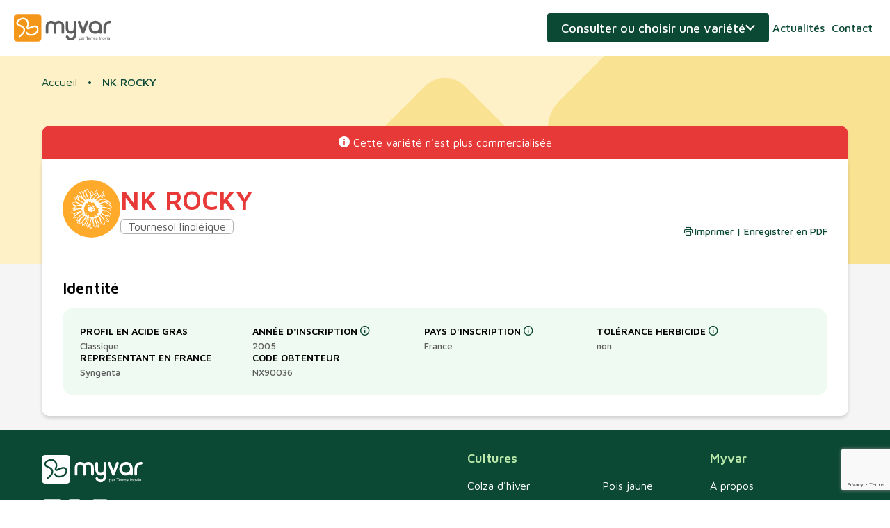

--- FILE ---
content_type: text/html; charset=UTF-8
request_url: https://www.myvar.fr/tournesol-classique/nk-rocky-1117
body_size: 20906
content:
<!DOCTYPE html>
<html xmlns="http://www.w3.org/1999/html">
    <head>
                    <!-- Google Tag Manager -->
            <script>(function(w,d,s,l,i,v){w[l]=w[l]||[];w[l].push({'gtm.start':
                        new Date().getTime(),event:'gtm.js'});var f=d.getElementsByTagName(s)[0],
                    j=d.createElement(s),dl=l!='dataLayer'?'&l='+l:'';j.async=true;j.src=
                    'https://www.googletagmanager.com/gtm.js?id='+i+dl+v;f.parentNode.insertBefore(j,f);
                })(window,document,'script','dataLayer','GTM-5JK7SDD','');</script>
            <!-- End Google Tag Manager -->
        
        <title>                    NK ROCKY - Variété Tournesol linoléique - Myvar
                </title>
        <meta http-equiv="Content-Type" content="text/html; charset=utf-8" />
        <meta http-equiv="X-UA-Compatible" content="IE=edge">
        <meta content="width=device-width, initial-scale=1, maximum-scale=1, user-scalable=no" name="viewport">
                                                        <meta name="description" content="NK ROCKY - Tournesol linoléique - ">
                                    
        
                    <link rel="stylesheet" href="/build/app.827076f4.css">
                    
        <link rel="icon" href="/favicon.svg" />
    </head>
    <body class="variety-page variety-show-page">
                    <!-- Google Tag Manager (noscript) -->
            <noscript>
                <iframe src="https://www.googletagmanager.com/ns.html?id=GTM-5JK7SDD" height="0" width="0" style="display:none;visibility:hidden"></iframe>
            </noscript>
            <!-- End Google Tag Manager (noscript) -->
        
        <header>
    <div class="content">
        <div class="logos">
            <a href="/" class="logo">Myvar</a>
        </div>

        <a class="variety-search-toggle">Consulter ou choisir une variété</a>

        <nav>
            <a href="/actualites">Actualités</a>
            <a href="/contact">Contact</a>
                            <a href="/login" class="user">Connexion</a>
                    </nav>
        <a href="#" class="nav-trigger"></a>
    </div>
</header>
<div class="print-info">Veuillez activer l&#039;option concernant les &quot;arrière-plans&quot; pour une impression optimale</div>

        <div class="banner">
    <figure></figure>
</div>
        
<div class="toaster"></div>
<div xhr-target="toaster">
        
      
      
  </div>

                    <div class="variety-forms-togglable">
                <div class="banner">
    <figure></figure>
</div>
                <div class="content">
                    <a class="variety-search-toggle"><span>Fermer</span></a>
                    
<div class="variety-search-wrapper tab-wrapper">
    <div class="tabs">
        <a data-tab="search">Consulter</a>
        <a data-tab="choose">Choisir</a>
    </div>
    <div class="tab-contents">
        <div class="tab-content" data-tab="search">
            <p class="hook">Je recherche une variété pour connaître ses caractéristiques</p>
<div class="select-variety-form">
    <select name="culture_slug" class="large" autocomplete="off" xhr="/get_variety_selector" xhr-transfer-type="original">
        <option value="">Culture</option>
                    <option value="colza-classique" >Colza d&#039;hiver</option>
                    <option value="tournesol-classique" >Tournesol linoléique</option>
                    <option value="tournesol-oleique" >Tournesol oléique</option>
                    <option value="soja" >Soja</option>
                    <option value="pois-d-hiver" >Pois d&#039;hiver</option>
                    <option value="pois-jaune" >Pois de printemps jaune</option>
                    <option value="lin-d-hiver" >Lin d&#039;hiver</option>
                    <option value="lin-de-printemps" >Lin de printemps</option>
                    <option value="feverole-d-hiver" >Féverole d&#039;hiver</option>
                    <option value="feverole-de-printemps" >Féverole de printemps</option>
                    <option value="pois-chiche" >Pois chiche</option>
                    <option value="lentille" >Lentille</option>
                    <option value="pois-vert" >Pois de printemps vert</option>
                    <option value="lupin-d-hiver" >Lupin d&#039;hiver</option>
                    <option value="lupin-de-printemps" >Lupin de printemps</option>
                    <option value="colza-autres-profils" >Colza oléique, érucique</option>
                    <option value="colza-de-printemps" >Colza de printemps</option>
                    <option value="chanvre" >Chanvre</option>
            </select>
    <div class="variety-selector" xhr-target="variety-selector">
        <form
    action="/redirect_show_variety"
    method="post"
    xhr
    xhr-transfer-type="original"
>
    <select class="large" name="redirect_show_variety_id" id="redirect_show_variety">
        <option value="">Variété</option>
            </select>
        <button type="submit" class="button with-arrow">Consulter</button>
</form>
    </div>
</div>

        </div>
        <div class="tab-content" data-tab="choose">
            
<p class="hook">Je choisis une variété en fonction de mes besoins</p>
<form name="choose_culture" method="post" action="/choose_variety" class="choose-variety-form" autocomplete="off" xhr="xhr" xhr-transfer-type="original">
    <select id="choose_culture_culture" name="choose_culture[culture]" class="large" placeholder="Culture"><option value="0">Colza d&#039;hiver</option><option value="1">Tournesol linoléique</option><option value="2">Tournesol oléique</option><option value="3">Soja</option><option value="4">Pois d&#039;hiver</option><option value="5">Pois de printemps jaune</option><option value="6">Lin d&#039;hiver</option><option value="7">Lin de printemps</option><option value="8">Féverole d&#039;hiver</option><option value="9">Féverole de printemps</option><option value="10">Pois chiche</option><option value="11">Lentille</option><option value="12">Pois de printemps vert</option><option value="13">Lupin d&#039;hiver</option><option value="14">Lupin de printemps</option><option value="15">Colza oléique, érucique</option><option value="16">Colza de printemps</option><option value="17">Chanvre</option></select>
    <select id="choose_culture_department" name="choose_culture[department]" class="large" placeholder="Département"><option value="ain" selected="selected">01 - Ain</option><option value="aisne">02 - Aisne</option><option value="allier">03 - Allier</option><option value="alpes-de-haute-provence">04 - Alpes de Haute Provence</option><option value="alpes-hautes">05 - Alpes (Hautes)</option><option value="alpes-maritimes">06 - Alpes Maritimes</option><option value="ardeche">07 - Ardèche</option><option value="ardennes">08 - Ardennes</option><option value="ariege">09 - Ariège</option><option value="aube">10 - Aube</option><option value="aude">11 - Aude</option><option value="aveyron">12 - Aveyron</option><option value="bouches-du-rhone">13 - Bouches du Rhône</option><option value="calvados">14 - Calvados</option><option value="cantal">15 - Cantal</option><option value="charente">16 - Charente</option><option value="charente-maritime">17 - Charente Maritime</option><option value="cher">18 - Cher</option><option value="correze">19 - Corrèze</option><option value="cote-d-or">21 - Côte d&#039;or</option><option value="cotes-d-armor">22 - Côtes d&#039;armor</option><option value="creuse">23 - Creuse </option><option value="dordogne">24 - Dordogne</option><option value="doubs">25 - Doubs</option><option value="drome">26 - Drôme</option><option value="eure">27 - Eure</option><option value="eure-et-loir">28 - Eure et Loir</option><option value="finistere">29 - Finistère</option><option value="gard">30 - Gard</option><option value="garonne-haute">31 - Garonne (Haute)</option><option value="gers">32 - Gers</option><option value="gironde">33 - Gironde</option><option value="herault">34 - Hérault</option><option value="ille-et-vilaine">35 - Ille et Vilaine</option><option value="indre">36 - Indre</option><option value="indre-et-loire">37 - Indre et Loire</option><option value="isere">38 - Isère</option><option value="jura">39 - Jura</option><option value="landes">40 - Landes</option><option value="loir-et-cher">41 - Loir et Cher</option><option value="loire">42 - Loire</option><option value="loire-haute">43 - Loire (Haute)</option><option value="loire-atlantique">44 - Loire Atlantique</option><option value="loiret">45 - Loiret</option><option value="lot">46 - Lot</option><option value="lot-et-garonne">47 - Lot et Garonne</option><option value="lozere">48 - Lozère</option><option value="maine-et-loire">49 - Maine et Loire</option><option value="manche">50 - Manche</option><option value="marne">51 - Marne</option><option value="marne-haute">52 - Marne (Haute)</option><option value="mayenne">53 - Mayenne</option><option value="meurthe-et-moselle">54 - Meurthe et Moselle</option><option value="meuse">55 - Meuse</option><option value="morbihan">56 - Morbihan</option><option value="moselle">57 - Moselle</option><option value="nievre">58 - Nièvre</option><option value="nord">59 - Nord</option><option value="oise">60 - Oise</option><option value="orne">61 - Orne</option><option value="pas-de-calais">62 - Pas de Calais</option><option value="puy-de-dome">63 - Puy de Dôme</option><option value="pyrenees-atlantiques">64 - Pyrénées Atlantiques</option><option value="pyrenees-hautes">65 - Pyrénées (Hautes)</option><option value="pyrenees-orientales">66 - Pyrénées Orientales</option><option value="rhin-bas">67 - Rhin (Bas)</option><option value="rhin-haut">68 - Rhin (Haut)</option><option value="rhone">69 - Rhône</option><option value="saone-haute">70 - Saône (Haute)</option><option value="saone-et-loire">71 - Saône et Loire</option><option value="sarthe">72 - Sarthe</option><option value="savoie">73 - Savoie</option><option value="savoie-haute">74 - Savoie (Haute)</option><option value="paris">75 - Paris</option><option value="seine-maritime">76 - Seine Maritime</option><option value="seine-et-marne">77 - Seine et Marne</option><option value="yvelines">78 - Yvelines</option><option value="sevres-deux">79 - Sèvres (Deux)</option><option value="somme">80 - Somme</option><option value="tarn">81 - Tarn</option><option value="tarn-et-garonne">82 - Tarn et Garonne</option><option value="var">83 - Var</option><option value="vaucluse">84 - Vaucluse</option><option value="vendee">85 - Vendée</option><option value="vienne">86 - Vienne</option><option value="vienne-haute">87 - Vienne (Haute)</option><option value="vosges">88 - Vosges</option><option value="yonne">89 - Yonne</option><option value="belfort-territoire-de">90 - Belfort (Territoire de)</option><option value="essonne">91 - Essonne</option><option value="hauts-de-seine">92 - Hauts de Seine</option><option value="seine-saint-denis">93 - Seine Saint Denis</option><option value="val-de-marne">94 - Val de Marne</option><option value="val-d-oise">95 - Val d&#039;oise</option></select>
    <button type="submit" class="button with-arrow">Choisir</button>
<input type="hidden" id="choose_culture__token" name="choose_culture[_token]" value="af6db.hJ-fbn57JAk5x9Qs8L588GBKek8_HofZj6GqzppvMrE.19vzXzM-EERajoZt3eZKwgQ4PX9vKO-Ovcrj-KgWAsCw-vEqDC1nSGqvow" /></form>

        </div>
    </div>
</div>
<div xhr-target="choose-agronomic-merit">
</div>
                </div>
            </div>
        

                    <div class="page-wrapper">
                                    <ul class="breadcrumb">
      <li>
                <a href="/">Accueil</a>
          </li>
      <li>
                NK ROCKY
          </li>
  </ul>
                
                <div class='main-container'>
                    <section class="main-alert-message">
                                    <div class="main-alert-message-content">
            <i class="icon-info-fill"></i>
            Cette variété n&#039;est plus commercialisée
        </div>
                        </section>
                    <section class="main">
                            <div class="page-header subsection">
                    <figure class="culture-icon large" style="background-color: #ffaa2b">
                    <img  src="/media/dc/illus-tournesol.svg" alt="dcca294c-3bdd-42e4-876a-456733ef0698" style = "border-radius: 15%;"/>
    </figure>
        <div class="title-culture">
            <h1 class="internal">NK ROCKY</h1>
            <div class="culture-name"><span>Tournesol linoléique</span></div>
        </div>
        <div class="action-wrapper">
                        </a>
            <a class="icon-link print" href="/tournesol-classique/nk-rocky-1117/download-pdf">
                Imprimer | Enregistrer en PDF
            </a>
        </div>
    </div>

        
    <div class="subsection">
        <h2>Identité</h2>

        <div class="variety-block identity-block">
                                                                                                                                                    <div class="item">
                    <strong>
                        Profil en acide gras
                                            </strong>
                    <span >Classique</span>
                </div>
                                                                                                                                                    <div class="item">
                    <strong>
                        Année d&#039;inscription
                                                    <i tooltip="Année de proposition d&#039;inscription au catalogue (FR ou UE)" class="tooltip-trigger"></i>
                                            </strong>
                    <span >2005</span>
                </div>
                                                                                                                                                    <div class="item">
                    <strong>
                        Pays d&#039;inscription
                                                    <i tooltip="Pays de première inscription" class="tooltip-trigger"></i>
                                            </strong>
                    <span >France</span>
                </div>
                                                                                                                                                    <div class="item">
                    <strong>
                        Tolérance herbicide
                                                    <i tooltip="CL:  Variété tolérante à l&#039;imazamox (Pulsar 40, Davaï, Passat Plus 1,6 l/ha) /<br />
CLP : Variété Clearfield Plus, tolérante à l&#039;imazamox (Passat Plus pleine dose) /<br />
XS : Variété tolérante au tribénuron-méthyl (Express SX)" class="tooltip-trigger"></i>
                                            </strong>
                    <span >non</span>
                </div>
                                                                                                                                                    <div class="item">
                    <strong>
                        Représentant en France
                                            </strong>
                    <span >Syngenta</span>
                </div>
                                                                                                                                                    <div class="item">
                    <strong>
                        Code obtenteur
                                            </strong>
                    <span >NX90036</span>
                </div>
                    </div>
    </div>


                        </section>
                </div>
            </div>
        
        <footer>
    <div class="main">
        <div class="content">
            <div class="address-wrapper">
    <span class="logo"></span>
    <address>
        <p><img class="image_resized" style="width:30.39%;" src="/media/92/logo-terres-inovia-blanc.png"></p><p>Terres Inovia&nbsp;&nbsp;&nbsp;&nbsp;&nbsp;&nbsp;&nbsp;&nbsp;<br>1 Avenue Lucien Brétignières&nbsp;&nbsp;&nbsp;&nbsp;&nbsp;&nbsp;<br>CS30020&nbsp;&nbsp;&nbsp;&nbsp;&nbsp;&nbsp;<br>78850 THIVERVAL-GRIGNON</p><p><a href="tel:+33130799500">01 30 79 95 00</a>&nbsp;&nbsp;&nbsp;&nbsp;&nbsp;&nbsp;&nbsp;&nbsp;<br><a href="mailto:contact@terresinovia.fr">contact@terresinovia.fr</a></p>
    </address>
</div>

            <div class="cultures">
    <h2>Cultures</h2>
    <ul><li><a href="/choisissez-une-variete-de-colza-classique-en-fonction-de-votre-departement">Colza d'hiver</a></li><li><a href="/choisissez-une-variete-de-colza-de-printemps-en-fonction-de-votre-departement">Colza de printemps</a></li><li><a href="/choisissez-une-variete-de-colza-autres-profils-en-fonction-de-votre-departement">Colza (autres profils)</a></li><li><a href="/choisissez-une-variete-de-tournesol-classique-en-fonction-de-votre-departement">Tournesol linoléique</a></li><li><a href="/choisissez-une-variete-de-tournesol-oleique-en-fonction-de-votre-departement">Tournesol oléique</a></li><li><a href="/choisissez-une-variete-de-soja-en-fonction-de-votre-departement">Soja</a></li><li><a href="/choisissez-une-variete-de-lin-d-hiver-en-fonction-de-votre-departement">Lin d'hiver</a></li><li><a href="/choisissez-une-variete-de-lin-de-printemps-en-fonction-de-votre-departement">Lin de printemps</a></li><li><a href="/choisissez-une-variete-de-pois-d-hiver-en-fonction-de-votre-departement">Pois d'hiver</a></li><li><a href="/choisissez-une-variete-de-pois-jaune-en-fonction-de-votre-departement">Pois jaune</a></li><li><a href="/choisissez-une-variete-de-pois-vert-en-fonction-de-votre-departement">Pois vert</a></li><li><a href="/choisissez-une-variete-de-feverole-d-hiver-en-fonction-de-votre-departement">Féverole d'hiver</a></li><li><a href="/choisissez-une-variete-de-feverole-de-printemps-en-fonction-de-votre-departement">Féverole de printemps</a></li><li><a href="/choisissez-une-variete-de-pois-chiche-en-fonction-de-votre-departement">Pois chiche</a></li><li><a href="/choisissez-une-variete-de-lentille-en-fonction-de-votre-departement">Lentille</a></li><li><a href="/choisissez-une-variete-de-lupin-d-hiver-en-fonction-de-votre-departement">Lupin d'hiver</a></li><li><a href="/choisissez-une-variete-de-lupin-de-printemps-en-fonction-de-votre-departement">Lupin de printemps</a></li><li><a href="/choisissez-une-variete-de-chanvre-en-fonction-de-votre-departement">Chanvre</a></li></ul>
</div>

            <nav>
    <h2>Myvar</h2>
    <ul><li><a href="/myvar-la-plateforme-de-terres-inovia-qui-revolutionne-votre-choix-varietal">À propos</a></li><li><a href="/outil-d-aide-au-choix-varietal">Outil d'aide au choix variétal</a></li><li><a href="/actualites">Actualités</a></li></ul>
    <ul>
        <li>
            <a href="/contact" class="contact">Contact</a>
        </li>
        <li>
                            <a href="/login">Connexion</a>
                    </li>
    </ul>
</nav>

        </div>
    </div>
    <div class="sub">
        <div class="content">
            <p>© Terres Inovia</p><ul><li><a href="/politique-de-confidentialite">Politique de confidentialité</a></li><li><a href="/mentions-legales">Mentions légales</a></li></ul>

        </div>
    </div>
</footer>
        <div class="modal-wrapper">
    <div class="modal">
        <div class="modal-header">
            <a href="#" class="close"></a>
        </div>
        <div class="modal-content"></div>
    </div>
</div>

                <div class="global-actions" xhr-target="global-actions"></div>

                    <script src="/build/runtime.fac5e0b9.js" defer></script><script src="/build/378.fb1fa21a.js" defer></script><script src="/build/106.9a82a7fc.js" defer></script><script src="/build/74.be4d80ff.js" defer></script><script src="/build/733.d4a44b63.js" defer></script><script src="/build/app.56cc9831.js" defer></script>
            <script>
                window.axeptioSettings = {
                    clientId: "608a71a69297ef05cfec3368",
                    cookiesVersion: "myvar-base",
                };

                (function(d, s) {
                    var t = d.getElementsByTagName(s)[0], e = d.createElement(s);
                    e.async = true; e.src = "//static.axept.io/sdk.js";
                    t.parentNode.insertBefore(e, t);
                })(document, "script");
            </script>

                            <script src="https://www.google.com/recaptcha/api.js?render=6Lc0dvMqAAAAABYtJiXC94TkKE54lHF98sttLvfy"></script>
                        </body>
</html>


--- FILE ---
content_type: text/html; charset=utf-8
request_url: https://www.google.com/recaptcha/api2/anchor?ar=1&k=6Lc0dvMqAAAAABYtJiXC94TkKE54lHF98sttLvfy&co=aHR0cHM6Ly93d3cubXl2YXIuZnI6NDQz&hl=en&v=PoyoqOPhxBO7pBk68S4YbpHZ&size=invisible&anchor-ms=20000&execute-ms=30000&cb=qoi6ktoqcg8o
body_size: 48503
content:
<!DOCTYPE HTML><html dir="ltr" lang="en"><head><meta http-equiv="Content-Type" content="text/html; charset=UTF-8">
<meta http-equiv="X-UA-Compatible" content="IE=edge">
<title>reCAPTCHA</title>
<style type="text/css">
/* cyrillic-ext */
@font-face {
  font-family: 'Roboto';
  font-style: normal;
  font-weight: 400;
  font-stretch: 100%;
  src: url(//fonts.gstatic.com/s/roboto/v48/KFO7CnqEu92Fr1ME7kSn66aGLdTylUAMa3GUBHMdazTgWw.woff2) format('woff2');
  unicode-range: U+0460-052F, U+1C80-1C8A, U+20B4, U+2DE0-2DFF, U+A640-A69F, U+FE2E-FE2F;
}
/* cyrillic */
@font-face {
  font-family: 'Roboto';
  font-style: normal;
  font-weight: 400;
  font-stretch: 100%;
  src: url(//fonts.gstatic.com/s/roboto/v48/KFO7CnqEu92Fr1ME7kSn66aGLdTylUAMa3iUBHMdazTgWw.woff2) format('woff2');
  unicode-range: U+0301, U+0400-045F, U+0490-0491, U+04B0-04B1, U+2116;
}
/* greek-ext */
@font-face {
  font-family: 'Roboto';
  font-style: normal;
  font-weight: 400;
  font-stretch: 100%;
  src: url(//fonts.gstatic.com/s/roboto/v48/KFO7CnqEu92Fr1ME7kSn66aGLdTylUAMa3CUBHMdazTgWw.woff2) format('woff2');
  unicode-range: U+1F00-1FFF;
}
/* greek */
@font-face {
  font-family: 'Roboto';
  font-style: normal;
  font-weight: 400;
  font-stretch: 100%;
  src: url(//fonts.gstatic.com/s/roboto/v48/KFO7CnqEu92Fr1ME7kSn66aGLdTylUAMa3-UBHMdazTgWw.woff2) format('woff2');
  unicode-range: U+0370-0377, U+037A-037F, U+0384-038A, U+038C, U+038E-03A1, U+03A3-03FF;
}
/* math */
@font-face {
  font-family: 'Roboto';
  font-style: normal;
  font-weight: 400;
  font-stretch: 100%;
  src: url(//fonts.gstatic.com/s/roboto/v48/KFO7CnqEu92Fr1ME7kSn66aGLdTylUAMawCUBHMdazTgWw.woff2) format('woff2');
  unicode-range: U+0302-0303, U+0305, U+0307-0308, U+0310, U+0312, U+0315, U+031A, U+0326-0327, U+032C, U+032F-0330, U+0332-0333, U+0338, U+033A, U+0346, U+034D, U+0391-03A1, U+03A3-03A9, U+03B1-03C9, U+03D1, U+03D5-03D6, U+03F0-03F1, U+03F4-03F5, U+2016-2017, U+2034-2038, U+203C, U+2040, U+2043, U+2047, U+2050, U+2057, U+205F, U+2070-2071, U+2074-208E, U+2090-209C, U+20D0-20DC, U+20E1, U+20E5-20EF, U+2100-2112, U+2114-2115, U+2117-2121, U+2123-214F, U+2190, U+2192, U+2194-21AE, U+21B0-21E5, U+21F1-21F2, U+21F4-2211, U+2213-2214, U+2216-22FF, U+2308-230B, U+2310, U+2319, U+231C-2321, U+2336-237A, U+237C, U+2395, U+239B-23B7, U+23D0, U+23DC-23E1, U+2474-2475, U+25AF, U+25B3, U+25B7, U+25BD, U+25C1, U+25CA, U+25CC, U+25FB, U+266D-266F, U+27C0-27FF, U+2900-2AFF, U+2B0E-2B11, U+2B30-2B4C, U+2BFE, U+3030, U+FF5B, U+FF5D, U+1D400-1D7FF, U+1EE00-1EEFF;
}
/* symbols */
@font-face {
  font-family: 'Roboto';
  font-style: normal;
  font-weight: 400;
  font-stretch: 100%;
  src: url(//fonts.gstatic.com/s/roboto/v48/KFO7CnqEu92Fr1ME7kSn66aGLdTylUAMaxKUBHMdazTgWw.woff2) format('woff2');
  unicode-range: U+0001-000C, U+000E-001F, U+007F-009F, U+20DD-20E0, U+20E2-20E4, U+2150-218F, U+2190, U+2192, U+2194-2199, U+21AF, U+21E6-21F0, U+21F3, U+2218-2219, U+2299, U+22C4-22C6, U+2300-243F, U+2440-244A, U+2460-24FF, U+25A0-27BF, U+2800-28FF, U+2921-2922, U+2981, U+29BF, U+29EB, U+2B00-2BFF, U+4DC0-4DFF, U+FFF9-FFFB, U+10140-1018E, U+10190-1019C, U+101A0, U+101D0-101FD, U+102E0-102FB, U+10E60-10E7E, U+1D2C0-1D2D3, U+1D2E0-1D37F, U+1F000-1F0FF, U+1F100-1F1AD, U+1F1E6-1F1FF, U+1F30D-1F30F, U+1F315, U+1F31C, U+1F31E, U+1F320-1F32C, U+1F336, U+1F378, U+1F37D, U+1F382, U+1F393-1F39F, U+1F3A7-1F3A8, U+1F3AC-1F3AF, U+1F3C2, U+1F3C4-1F3C6, U+1F3CA-1F3CE, U+1F3D4-1F3E0, U+1F3ED, U+1F3F1-1F3F3, U+1F3F5-1F3F7, U+1F408, U+1F415, U+1F41F, U+1F426, U+1F43F, U+1F441-1F442, U+1F444, U+1F446-1F449, U+1F44C-1F44E, U+1F453, U+1F46A, U+1F47D, U+1F4A3, U+1F4B0, U+1F4B3, U+1F4B9, U+1F4BB, U+1F4BF, U+1F4C8-1F4CB, U+1F4D6, U+1F4DA, U+1F4DF, U+1F4E3-1F4E6, U+1F4EA-1F4ED, U+1F4F7, U+1F4F9-1F4FB, U+1F4FD-1F4FE, U+1F503, U+1F507-1F50B, U+1F50D, U+1F512-1F513, U+1F53E-1F54A, U+1F54F-1F5FA, U+1F610, U+1F650-1F67F, U+1F687, U+1F68D, U+1F691, U+1F694, U+1F698, U+1F6AD, U+1F6B2, U+1F6B9-1F6BA, U+1F6BC, U+1F6C6-1F6CF, U+1F6D3-1F6D7, U+1F6E0-1F6EA, U+1F6F0-1F6F3, U+1F6F7-1F6FC, U+1F700-1F7FF, U+1F800-1F80B, U+1F810-1F847, U+1F850-1F859, U+1F860-1F887, U+1F890-1F8AD, U+1F8B0-1F8BB, U+1F8C0-1F8C1, U+1F900-1F90B, U+1F93B, U+1F946, U+1F984, U+1F996, U+1F9E9, U+1FA00-1FA6F, U+1FA70-1FA7C, U+1FA80-1FA89, U+1FA8F-1FAC6, U+1FACE-1FADC, U+1FADF-1FAE9, U+1FAF0-1FAF8, U+1FB00-1FBFF;
}
/* vietnamese */
@font-face {
  font-family: 'Roboto';
  font-style: normal;
  font-weight: 400;
  font-stretch: 100%;
  src: url(//fonts.gstatic.com/s/roboto/v48/KFO7CnqEu92Fr1ME7kSn66aGLdTylUAMa3OUBHMdazTgWw.woff2) format('woff2');
  unicode-range: U+0102-0103, U+0110-0111, U+0128-0129, U+0168-0169, U+01A0-01A1, U+01AF-01B0, U+0300-0301, U+0303-0304, U+0308-0309, U+0323, U+0329, U+1EA0-1EF9, U+20AB;
}
/* latin-ext */
@font-face {
  font-family: 'Roboto';
  font-style: normal;
  font-weight: 400;
  font-stretch: 100%;
  src: url(//fonts.gstatic.com/s/roboto/v48/KFO7CnqEu92Fr1ME7kSn66aGLdTylUAMa3KUBHMdazTgWw.woff2) format('woff2');
  unicode-range: U+0100-02BA, U+02BD-02C5, U+02C7-02CC, U+02CE-02D7, U+02DD-02FF, U+0304, U+0308, U+0329, U+1D00-1DBF, U+1E00-1E9F, U+1EF2-1EFF, U+2020, U+20A0-20AB, U+20AD-20C0, U+2113, U+2C60-2C7F, U+A720-A7FF;
}
/* latin */
@font-face {
  font-family: 'Roboto';
  font-style: normal;
  font-weight: 400;
  font-stretch: 100%;
  src: url(//fonts.gstatic.com/s/roboto/v48/KFO7CnqEu92Fr1ME7kSn66aGLdTylUAMa3yUBHMdazQ.woff2) format('woff2');
  unicode-range: U+0000-00FF, U+0131, U+0152-0153, U+02BB-02BC, U+02C6, U+02DA, U+02DC, U+0304, U+0308, U+0329, U+2000-206F, U+20AC, U+2122, U+2191, U+2193, U+2212, U+2215, U+FEFF, U+FFFD;
}
/* cyrillic-ext */
@font-face {
  font-family: 'Roboto';
  font-style: normal;
  font-weight: 500;
  font-stretch: 100%;
  src: url(//fonts.gstatic.com/s/roboto/v48/KFO7CnqEu92Fr1ME7kSn66aGLdTylUAMa3GUBHMdazTgWw.woff2) format('woff2');
  unicode-range: U+0460-052F, U+1C80-1C8A, U+20B4, U+2DE0-2DFF, U+A640-A69F, U+FE2E-FE2F;
}
/* cyrillic */
@font-face {
  font-family: 'Roboto';
  font-style: normal;
  font-weight: 500;
  font-stretch: 100%;
  src: url(//fonts.gstatic.com/s/roboto/v48/KFO7CnqEu92Fr1ME7kSn66aGLdTylUAMa3iUBHMdazTgWw.woff2) format('woff2');
  unicode-range: U+0301, U+0400-045F, U+0490-0491, U+04B0-04B1, U+2116;
}
/* greek-ext */
@font-face {
  font-family: 'Roboto';
  font-style: normal;
  font-weight: 500;
  font-stretch: 100%;
  src: url(//fonts.gstatic.com/s/roboto/v48/KFO7CnqEu92Fr1ME7kSn66aGLdTylUAMa3CUBHMdazTgWw.woff2) format('woff2');
  unicode-range: U+1F00-1FFF;
}
/* greek */
@font-face {
  font-family: 'Roboto';
  font-style: normal;
  font-weight: 500;
  font-stretch: 100%;
  src: url(//fonts.gstatic.com/s/roboto/v48/KFO7CnqEu92Fr1ME7kSn66aGLdTylUAMa3-UBHMdazTgWw.woff2) format('woff2');
  unicode-range: U+0370-0377, U+037A-037F, U+0384-038A, U+038C, U+038E-03A1, U+03A3-03FF;
}
/* math */
@font-face {
  font-family: 'Roboto';
  font-style: normal;
  font-weight: 500;
  font-stretch: 100%;
  src: url(//fonts.gstatic.com/s/roboto/v48/KFO7CnqEu92Fr1ME7kSn66aGLdTylUAMawCUBHMdazTgWw.woff2) format('woff2');
  unicode-range: U+0302-0303, U+0305, U+0307-0308, U+0310, U+0312, U+0315, U+031A, U+0326-0327, U+032C, U+032F-0330, U+0332-0333, U+0338, U+033A, U+0346, U+034D, U+0391-03A1, U+03A3-03A9, U+03B1-03C9, U+03D1, U+03D5-03D6, U+03F0-03F1, U+03F4-03F5, U+2016-2017, U+2034-2038, U+203C, U+2040, U+2043, U+2047, U+2050, U+2057, U+205F, U+2070-2071, U+2074-208E, U+2090-209C, U+20D0-20DC, U+20E1, U+20E5-20EF, U+2100-2112, U+2114-2115, U+2117-2121, U+2123-214F, U+2190, U+2192, U+2194-21AE, U+21B0-21E5, U+21F1-21F2, U+21F4-2211, U+2213-2214, U+2216-22FF, U+2308-230B, U+2310, U+2319, U+231C-2321, U+2336-237A, U+237C, U+2395, U+239B-23B7, U+23D0, U+23DC-23E1, U+2474-2475, U+25AF, U+25B3, U+25B7, U+25BD, U+25C1, U+25CA, U+25CC, U+25FB, U+266D-266F, U+27C0-27FF, U+2900-2AFF, U+2B0E-2B11, U+2B30-2B4C, U+2BFE, U+3030, U+FF5B, U+FF5D, U+1D400-1D7FF, U+1EE00-1EEFF;
}
/* symbols */
@font-face {
  font-family: 'Roboto';
  font-style: normal;
  font-weight: 500;
  font-stretch: 100%;
  src: url(//fonts.gstatic.com/s/roboto/v48/KFO7CnqEu92Fr1ME7kSn66aGLdTylUAMaxKUBHMdazTgWw.woff2) format('woff2');
  unicode-range: U+0001-000C, U+000E-001F, U+007F-009F, U+20DD-20E0, U+20E2-20E4, U+2150-218F, U+2190, U+2192, U+2194-2199, U+21AF, U+21E6-21F0, U+21F3, U+2218-2219, U+2299, U+22C4-22C6, U+2300-243F, U+2440-244A, U+2460-24FF, U+25A0-27BF, U+2800-28FF, U+2921-2922, U+2981, U+29BF, U+29EB, U+2B00-2BFF, U+4DC0-4DFF, U+FFF9-FFFB, U+10140-1018E, U+10190-1019C, U+101A0, U+101D0-101FD, U+102E0-102FB, U+10E60-10E7E, U+1D2C0-1D2D3, U+1D2E0-1D37F, U+1F000-1F0FF, U+1F100-1F1AD, U+1F1E6-1F1FF, U+1F30D-1F30F, U+1F315, U+1F31C, U+1F31E, U+1F320-1F32C, U+1F336, U+1F378, U+1F37D, U+1F382, U+1F393-1F39F, U+1F3A7-1F3A8, U+1F3AC-1F3AF, U+1F3C2, U+1F3C4-1F3C6, U+1F3CA-1F3CE, U+1F3D4-1F3E0, U+1F3ED, U+1F3F1-1F3F3, U+1F3F5-1F3F7, U+1F408, U+1F415, U+1F41F, U+1F426, U+1F43F, U+1F441-1F442, U+1F444, U+1F446-1F449, U+1F44C-1F44E, U+1F453, U+1F46A, U+1F47D, U+1F4A3, U+1F4B0, U+1F4B3, U+1F4B9, U+1F4BB, U+1F4BF, U+1F4C8-1F4CB, U+1F4D6, U+1F4DA, U+1F4DF, U+1F4E3-1F4E6, U+1F4EA-1F4ED, U+1F4F7, U+1F4F9-1F4FB, U+1F4FD-1F4FE, U+1F503, U+1F507-1F50B, U+1F50D, U+1F512-1F513, U+1F53E-1F54A, U+1F54F-1F5FA, U+1F610, U+1F650-1F67F, U+1F687, U+1F68D, U+1F691, U+1F694, U+1F698, U+1F6AD, U+1F6B2, U+1F6B9-1F6BA, U+1F6BC, U+1F6C6-1F6CF, U+1F6D3-1F6D7, U+1F6E0-1F6EA, U+1F6F0-1F6F3, U+1F6F7-1F6FC, U+1F700-1F7FF, U+1F800-1F80B, U+1F810-1F847, U+1F850-1F859, U+1F860-1F887, U+1F890-1F8AD, U+1F8B0-1F8BB, U+1F8C0-1F8C1, U+1F900-1F90B, U+1F93B, U+1F946, U+1F984, U+1F996, U+1F9E9, U+1FA00-1FA6F, U+1FA70-1FA7C, U+1FA80-1FA89, U+1FA8F-1FAC6, U+1FACE-1FADC, U+1FADF-1FAE9, U+1FAF0-1FAF8, U+1FB00-1FBFF;
}
/* vietnamese */
@font-face {
  font-family: 'Roboto';
  font-style: normal;
  font-weight: 500;
  font-stretch: 100%;
  src: url(//fonts.gstatic.com/s/roboto/v48/KFO7CnqEu92Fr1ME7kSn66aGLdTylUAMa3OUBHMdazTgWw.woff2) format('woff2');
  unicode-range: U+0102-0103, U+0110-0111, U+0128-0129, U+0168-0169, U+01A0-01A1, U+01AF-01B0, U+0300-0301, U+0303-0304, U+0308-0309, U+0323, U+0329, U+1EA0-1EF9, U+20AB;
}
/* latin-ext */
@font-face {
  font-family: 'Roboto';
  font-style: normal;
  font-weight: 500;
  font-stretch: 100%;
  src: url(//fonts.gstatic.com/s/roboto/v48/KFO7CnqEu92Fr1ME7kSn66aGLdTylUAMa3KUBHMdazTgWw.woff2) format('woff2');
  unicode-range: U+0100-02BA, U+02BD-02C5, U+02C7-02CC, U+02CE-02D7, U+02DD-02FF, U+0304, U+0308, U+0329, U+1D00-1DBF, U+1E00-1E9F, U+1EF2-1EFF, U+2020, U+20A0-20AB, U+20AD-20C0, U+2113, U+2C60-2C7F, U+A720-A7FF;
}
/* latin */
@font-face {
  font-family: 'Roboto';
  font-style: normal;
  font-weight: 500;
  font-stretch: 100%;
  src: url(//fonts.gstatic.com/s/roboto/v48/KFO7CnqEu92Fr1ME7kSn66aGLdTylUAMa3yUBHMdazQ.woff2) format('woff2');
  unicode-range: U+0000-00FF, U+0131, U+0152-0153, U+02BB-02BC, U+02C6, U+02DA, U+02DC, U+0304, U+0308, U+0329, U+2000-206F, U+20AC, U+2122, U+2191, U+2193, U+2212, U+2215, U+FEFF, U+FFFD;
}
/* cyrillic-ext */
@font-face {
  font-family: 'Roboto';
  font-style: normal;
  font-weight: 900;
  font-stretch: 100%;
  src: url(//fonts.gstatic.com/s/roboto/v48/KFO7CnqEu92Fr1ME7kSn66aGLdTylUAMa3GUBHMdazTgWw.woff2) format('woff2');
  unicode-range: U+0460-052F, U+1C80-1C8A, U+20B4, U+2DE0-2DFF, U+A640-A69F, U+FE2E-FE2F;
}
/* cyrillic */
@font-face {
  font-family: 'Roboto';
  font-style: normal;
  font-weight: 900;
  font-stretch: 100%;
  src: url(//fonts.gstatic.com/s/roboto/v48/KFO7CnqEu92Fr1ME7kSn66aGLdTylUAMa3iUBHMdazTgWw.woff2) format('woff2');
  unicode-range: U+0301, U+0400-045F, U+0490-0491, U+04B0-04B1, U+2116;
}
/* greek-ext */
@font-face {
  font-family: 'Roboto';
  font-style: normal;
  font-weight: 900;
  font-stretch: 100%;
  src: url(//fonts.gstatic.com/s/roboto/v48/KFO7CnqEu92Fr1ME7kSn66aGLdTylUAMa3CUBHMdazTgWw.woff2) format('woff2');
  unicode-range: U+1F00-1FFF;
}
/* greek */
@font-face {
  font-family: 'Roboto';
  font-style: normal;
  font-weight: 900;
  font-stretch: 100%;
  src: url(//fonts.gstatic.com/s/roboto/v48/KFO7CnqEu92Fr1ME7kSn66aGLdTylUAMa3-UBHMdazTgWw.woff2) format('woff2');
  unicode-range: U+0370-0377, U+037A-037F, U+0384-038A, U+038C, U+038E-03A1, U+03A3-03FF;
}
/* math */
@font-face {
  font-family: 'Roboto';
  font-style: normal;
  font-weight: 900;
  font-stretch: 100%;
  src: url(//fonts.gstatic.com/s/roboto/v48/KFO7CnqEu92Fr1ME7kSn66aGLdTylUAMawCUBHMdazTgWw.woff2) format('woff2');
  unicode-range: U+0302-0303, U+0305, U+0307-0308, U+0310, U+0312, U+0315, U+031A, U+0326-0327, U+032C, U+032F-0330, U+0332-0333, U+0338, U+033A, U+0346, U+034D, U+0391-03A1, U+03A3-03A9, U+03B1-03C9, U+03D1, U+03D5-03D6, U+03F0-03F1, U+03F4-03F5, U+2016-2017, U+2034-2038, U+203C, U+2040, U+2043, U+2047, U+2050, U+2057, U+205F, U+2070-2071, U+2074-208E, U+2090-209C, U+20D0-20DC, U+20E1, U+20E5-20EF, U+2100-2112, U+2114-2115, U+2117-2121, U+2123-214F, U+2190, U+2192, U+2194-21AE, U+21B0-21E5, U+21F1-21F2, U+21F4-2211, U+2213-2214, U+2216-22FF, U+2308-230B, U+2310, U+2319, U+231C-2321, U+2336-237A, U+237C, U+2395, U+239B-23B7, U+23D0, U+23DC-23E1, U+2474-2475, U+25AF, U+25B3, U+25B7, U+25BD, U+25C1, U+25CA, U+25CC, U+25FB, U+266D-266F, U+27C0-27FF, U+2900-2AFF, U+2B0E-2B11, U+2B30-2B4C, U+2BFE, U+3030, U+FF5B, U+FF5D, U+1D400-1D7FF, U+1EE00-1EEFF;
}
/* symbols */
@font-face {
  font-family: 'Roboto';
  font-style: normal;
  font-weight: 900;
  font-stretch: 100%;
  src: url(//fonts.gstatic.com/s/roboto/v48/KFO7CnqEu92Fr1ME7kSn66aGLdTylUAMaxKUBHMdazTgWw.woff2) format('woff2');
  unicode-range: U+0001-000C, U+000E-001F, U+007F-009F, U+20DD-20E0, U+20E2-20E4, U+2150-218F, U+2190, U+2192, U+2194-2199, U+21AF, U+21E6-21F0, U+21F3, U+2218-2219, U+2299, U+22C4-22C6, U+2300-243F, U+2440-244A, U+2460-24FF, U+25A0-27BF, U+2800-28FF, U+2921-2922, U+2981, U+29BF, U+29EB, U+2B00-2BFF, U+4DC0-4DFF, U+FFF9-FFFB, U+10140-1018E, U+10190-1019C, U+101A0, U+101D0-101FD, U+102E0-102FB, U+10E60-10E7E, U+1D2C0-1D2D3, U+1D2E0-1D37F, U+1F000-1F0FF, U+1F100-1F1AD, U+1F1E6-1F1FF, U+1F30D-1F30F, U+1F315, U+1F31C, U+1F31E, U+1F320-1F32C, U+1F336, U+1F378, U+1F37D, U+1F382, U+1F393-1F39F, U+1F3A7-1F3A8, U+1F3AC-1F3AF, U+1F3C2, U+1F3C4-1F3C6, U+1F3CA-1F3CE, U+1F3D4-1F3E0, U+1F3ED, U+1F3F1-1F3F3, U+1F3F5-1F3F7, U+1F408, U+1F415, U+1F41F, U+1F426, U+1F43F, U+1F441-1F442, U+1F444, U+1F446-1F449, U+1F44C-1F44E, U+1F453, U+1F46A, U+1F47D, U+1F4A3, U+1F4B0, U+1F4B3, U+1F4B9, U+1F4BB, U+1F4BF, U+1F4C8-1F4CB, U+1F4D6, U+1F4DA, U+1F4DF, U+1F4E3-1F4E6, U+1F4EA-1F4ED, U+1F4F7, U+1F4F9-1F4FB, U+1F4FD-1F4FE, U+1F503, U+1F507-1F50B, U+1F50D, U+1F512-1F513, U+1F53E-1F54A, U+1F54F-1F5FA, U+1F610, U+1F650-1F67F, U+1F687, U+1F68D, U+1F691, U+1F694, U+1F698, U+1F6AD, U+1F6B2, U+1F6B9-1F6BA, U+1F6BC, U+1F6C6-1F6CF, U+1F6D3-1F6D7, U+1F6E0-1F6EA, U+1F6F0-1F6F3, U+1F6F7-1F6FC, U+1F700-1F7FF, U+1F800-1F80B, U+1F810-1F847, U+1F850-1F859, U+1F860-1F887, U+1F890-1F8AD, U+1F8B0-1F8BB, U+1F8C0-1F8C1, U+1F900-1F90B, U+1F93B, U+1F946, U+1F984, U+1F996, U+1F9E9, U+1FA00-1FA6F, U+1FA70-1FA7C, U+1FA80-1FA89, U+1FA8F-1FAC6, U+1FACE-1FADC, U+1FADF-1FAE9, U+1FAF0-1FAF8, U+1FB00-1FBFF;
}
/* vietnamese */
@font-face {
  font-family: 'Roboto';
  font-style: normal;
  font-weight: 900;
  font-stretch: 100%;
  src: url(//fonts.gstatic.com/s/roboto/v48/KFO7CnqEu92Fr1ME7kSn66aGLdTylUAMa3OUBHMdazTgWw.woff2) format('woff2');
  unicode-range: U+0102-0103, U+0110-0111, U+0128-0129, U+0168-0169, U+01A0-01A1, U+01AF-01B0, U+0300-0301, U+0303-0304, U+0308-0309, U+0323, U+0329, U+1EA0-1EF9, U+20AB;
}
/* latin-ext */
@font-face {
  font-family: 'Roboto';
  font-style: normal;
  font-weight: 900;
  font-stretch: 100%;
  src: url(//fonts.gstatic.com/s/roboto/v48/KFO7CnqEu92Fr1ME7kSn66aGLdTylUAMa3KUBHMdazTgWw.woff2) format('woff2');
  unicode-range: U+0100-02BA, U+02BD-02C5, U+02C7-02CC, U+02CE-02D7, U+02DD-02FF, U+0304, U+0308, U+0329, U+1D00-1DBF, U+1E00-1E9F, U+1EF2-1EFF, U+2020, U+20A0-20AB, U+20AD-20C0, U+2113, U+2C60-2C7F, U+A720-A7FF;
}
/* latin */
@font-face {
  font-family: 'Roboto';
  font-style: normal;
  font-weight: 900;
  font-stretch: 100%;
  src: url(//fonts.gstatic.com/s/roboto/v48/KFO7CnqEu92Fr1ME7kSn66aGLdTylUAMa3yUBHMdazQ.woff2) format('woff2');
  unicode-range: U+0000-00FF, U+0131, U+0152-0153, U+02BB-02BC, U+02C6, U+02DA, U+02DC, U+0304, U+0308, U+0329, U+2000-206F, U+20AC, U+2122, U+2191, U+2193, U+2212, U+2215, U+FEFF, U+FFFD;
}

</style>
<link rel="stylesheet" type="text/css" href="https://www.gstatic.com/recaptcha/releases/PoyoqOPhxBO7pBk68S4YbpHZ/styles__ltr.css">
<script nonce="xpq_why5UHQxEVsfSkQDOQ" type="text/javascript">window['__recaptcha_api'] = 'https://www.google.com/recaptcha/api2/';</script>
<script type="text/javascript" src="https://www.gstatic.com/recaptcha/releases/PoyoqOPhxBO7pBk68S4YbpHZ/recaptcha__en.js" nonce="xpq_why5UHQxEVsfSkQDOQ">
      
    </script></head>
<body><div id="rc-anchor-alert" class="rc-anchor-alert"></div>
<input type="hidden" id="recaptcha-token" value="[base64]">
<script type="text/javascript" nonce="xpq_why5UHQxEVsfSkQDOQ">
      recaptcha.anchor.Main.init("[\x22ainput\x22,[\x22bgdata\x22,\x22\x22,\[base64]/[base64]/[base64]/[base64]/[base64]/[base64]/[base64]/[base64]/[base64]/[base64]\\u003d\x22,\[base64]\\u003d\\u003d\x22,\x22wpPCkcODw59iKDJjwojDv8KEeQRLeWHDqsO2wo7DgylFLcK/wozDp8O4wrjCkcK+LwjDkWbDrsOTKMOYw7hsTEs6YSLDn1pxwrzDv2pweMOHwozCicOwQDsRwpY2wp/[base64]/Ds8OQwqgfbX/CkHTDiislwrodw6LChcKaT13Ds8OTC1XDkMOWbsK4Vx3Cqhlrw7Jxwq7CrA0ECcOYCxkwwpU8QMKcwp3DvUPCjkzDvzDCmsOCwp/[base64]/CoDbDjHvDuVzCo8KYS8KWWi9ewpHDk3LDiAkkbFXCnCzCkMOYwr7Do8O+e3pswr/DvcKpYW7ClMOjw7lew4FSdcKcL8OMK8KUwqFOT8O3w6Jow5HDom9NAjpqEcOvw49+LsOafRI8O1UlTMKhYsOXwrESw44MwpNbRMOGKMKAHMO8S0/Chj1Zw4ZOw6/CrMKedz5XeMKHwq4oJX3DuG7CqirDnyBOFT7CrCkSf8KiJ8KcaUvClsK1wp/[base64]/[base64]/[base64]/w7jCtCvCt0/Dp8K7wqjDpMK/KiFnZMKwwr1BYUgnwrXDgzVMX8K+wpDDo8K3IWfCtjlneUDChwzDhMO6w5PDrlzDl8KYw4PCvzLCvhrDghwle8OHSWsQFx7DqQ9QLENdwrbDpMOKCi03bDXDs8Kfw50qPSkCejHCsMOTwqHDt8K0w4bCgC/DvcOow4PCiwt+wpbDnsK5woLCuMOXDXXDrMKxw51pw58/[base64]/[base64]/Un8XYWjDl3tPwpZ5e8OOWcOUUVJ0QcO9wrLChUhVXsKOfMObS8OMw48Ew49+w57CuVUmwrR0wovDkQHCrMOgGVbCky8lw5rCgMOvw5Rtw6Rbw4JAKMKIwr5pw4LDk2nDvUIZSjtPwpjCpsKIX8OYW8O/RsO2w7jCgU/[base64]/CpsK+e0LDmUDDmRkRRBHCisKMRk5Gw5nDmVfDmD/DolFPw7vDp8OZwonDvBh+w6EPFsKVMMK2wpvCrsOQfcKeSsOxwrXDosKUEcOEDMKXIMKowq/[base64]/wrzDoRJlwrzDuMOtwpvDs8KmwoAiwq8COMK3wp5RD3Mow7ZQEcOBwoRaw7EwB04Iw68rVinCuMODGx5Owq/DnBXDo8KQwq3CjMKrwqzDq8OkBcKhecKVwrQ5BjlfJC7Cs8OPV8OKQcKxHsKXwrDDmj/DniTDiXUGbFZRP8K3WDDCjALDnlnDuMObNsOtcMOzwqoKWlDDpsKmwp/DjMKoPsKdwoZ6w4nCgEbCnCRyJ3xjwpTDrcKGw6vCgMKPw7Ezw5UqTsKOR3fDo8Kvw7Rww7XCiDfDlgEkw6zDkmEZXcK9w7LCjF9mwrEqFsKnw79Zcy1YdD9vZcO+TSMrF8O/wrlXVUszwphMwoDDlcKMV8Oew4PDgjLDnsOAMsKgwpIVdsKtw6FEwpk/WsOGZcOScm/CoGPDn1rClMOKR8OawqRSJcKzwrQYY8K6dMOYBx/CjcOECSLDnDTCtMOOHiPCiAx7wq1ewo3CncKNYQPDucOcw5ZEw77ClXvDg2XCh8KoDlAkecKoRMKIwoHDnsKuZ8OsdRZoNCQSwp/Cnm/CgsOVwpLCtcO9T8O/CAzCpih5wqPCi8OawqjDnMKmLQ7CmlRzwqzDtMKAw693I2LCpDB3w7QnwrHDmh5JBsOfTh3DvcKswpZeWlJoRcKKw40pw7/DksKIwqAfw4bCmho9w4AnPsKxXsKvwqZkw47CgMKZwqjCtjFaBg7DqHJKMMOOw7PDsGQjL8OTFsKxwoHCnmRYFijDicK4XB3Cgj8XDsO9w5fDicKwdlLCsnvCtMO/PMK3OD3Dj8OZIsKawoDDuBAVwpXCp8OmOcKrT8Ovw73Cjm58bSXDvzvCrg1Nw60+w73CmsO1WcKJT8Kcwp8XBW5qwqTCucKkw7bCtsK7wok8djREG8OBdsOBwq1zSA19wqkjw7PDmsOMwo4xwoLDjSxgwonCpRsVw5bDisOKB3zDmcKqwqZLw7PDnT/[base64]/DtUUBYcKoZMOuNALDk8Ocw6/[base64]/CkgbCoMODw68Gw7/DisKrKhHCvFrDtQFjLkbCu8OEwrrCr8OuPMOdw7Yiw4bDphItw7jCnF0AacKYw4nDm8KXPMOKw4FtwqjDk8K7Y8KQwrPCuQLCtMOQICRDMBZVw67DswHDiMKSwrxuw6XCpMK/wqbCtcKYw7MtKAo6wotMwpIpHiIkWsKvIXTCoxRLfsOMwqAbw4x4woPCpyrCm8KQHAbDs8KjwrA/w6UARMOYwrTCv3RdJ8KOw6hndXvDuhBNw6nDgRHDtsKfP8KXAsKuCcOgw4tlwojCjcOCJcO0w4vCvsKUX1ENwrAewo/Dv8O7WsOxwqZHwpvDusKOwro6dnPCnMOaIsOoScOoSEZNwqYve2gzwqvDmcKnw7haR8K+IcOTK8KwwqXDsnXCjGJcw53DtcORw4LDvz3Ci0Uow6MTbjzChyxqRsOtw4p4wqHDhMKMQhEbIMOoJcOqwrLDtMOgw4/Co8OUJT/DuMOhHsKPw7bDmkvCvcKjL1BJwqU0wpnDj8Kaw40XEMKsUV/DpcKrw6rClgbDp8OAWcKSwrZxM0Y1Bz4rPSRyw6XDj8K6dwluw7/DsW0lwp5VYMKXw6rCuMKmw7DCtHk8fR0OaW5wGHdzw5nDnyApFMKLw4BUw5XDpQwjasO2E8KYf8KEwofCtsO1YVhLVgLDuWcSNsORWXLCpzo/wpjDicOZbMKWw5DDrWfCnMKZwq9QwoJmTsKqw5jCjsOfwqp8w4HDs8KDwo3DoxXCthrCtGjCjcK1w7rDlj/Cp8KtwoPDqMK4D2g8w4pUw5BPNsOeQ0jDpcO9ZXrDoMOOdHbCnSXCu8K3QsK0TmIlwqzCpVoMw74qwq8+wqjDqzfDlsKGScK5w7lJFzcRO8OnfcKHGFDCkXhMw40aW3p2wqzCgcKKZn7CjWnCt8K9PE/DoMOTbxV9FcKfw5bCmyNkw5vDgcK1w6HCt04yXsOmfjBHchg3w50vdF58dcKiw7lkFlpMVEHDtMKJw5HCvcO7w4BiZ0s5wqzClXnCgAPDlMKIwqklJ8KmGWh/[base64]/wqvDucObwrJew4DCnMKvGhHDoGXCmVctKcKqw500w7vDtXFjTmgbaH0EwrpbBF9ufMOME19BC2fCvMOuN8KEwpTCj8OEw47Dkl4HbsOMwo/CgjJEO8OSwodcEnzCjQZ6OHM0w6rDs8O6wojDnX3DihNZLsK6VldewqDCqVtDwo7DgATCol8wwo/[base64]/wqLDnRDCnMKOCsK9wp4tw7jDuCMrdADCr8KwPnNGJ8OgAjVMPQzDgi/DrcODw7fDshAeEyM0EQ7DjsOaZsKAay0Twr9eLMKWw69/[base64]/DjsK1wq1sRMOXwq5Nwr9bwr91wp3DlcKPdMO0w6MFw7gPR8OqO8KZwrrDocKnPkl6w5LCiFcVdWtRacKzSBFSwqTCpnbCkAZ9YMKQZsKZQhzCiA/Du8O7w4rDhsOLw7gjLn/CuRk8wrhoUjVUHMKZOxtuFHDCtw9hS21rSlhJS0tULRvCqC81RMOww7sLw5zDpMOoBsObwqctw5xbLHDCgMObw4RnNQ7Doyh1wqLCssKZHcOKw5coFsKPwoTDtsOvw73DnDbDhMKIw51YaR/DnsKNU8KbGsK5TgtKI0NzHBLCjsOOw6zCqj7DucKuwp9HRsOgwp1oRMKyFMOkF8OmPHDDuTDDisKcBHXDosKDD0t9dsKYNBprRcOtOQPDhMK0w4Uywo7CjMKTwpk/wrE+wqHCv3vDq0TCk8KcGMKGVA7DjMKwMUvCqsKfI8OYw6Qdw7dqe0Aww78EF1/CmsO4w7bDi0YDwoJGd8KOE8O+NMOawrsUDXRdw5HDicKALcOnw6TDq8O3cE4UQ8Kmw7rDscK/[base64]/[base64]/wpZiQU7Dv0fColgpBsKOwq3DlMKrFivDiGFSw5TDlcOvwodME1HCq8KhRMKef8OqwqFOQzXClcKJRibDiMKTWm15RMOWw4vCpAjChcKUw77CminClh0Ow4vDgcOOQsKAw4/Cv8Kbw63Ct2/DnAoJHcO+FSPCoGbDkEstBcKcIhMOw6xsNmRKKcO5w5DCuMKcUcKrw4/DsXggwqRmwoDDkBHDucOEw4BEwrHDiSrCkgbDmE9fesOABRnCiA7DqGzCucKww7dywr/Ch8OZaX7DhCFqw4RubcKROE7DqBMnWmvDkcO1B1NFw7s2w5RzwotRwoVyS8KJCcOCwp1Dwoo5A8KKcsOYwqw0w7/DpXd+woNXw43Dh8KRw5bCqzo+w6DCpMOtI8K7w7nChcOIw6scaGwzDsO/[base64]/DrT88wqDDlFB/SSN4H8KrEHUYSUvCoG9OAExLHCVNRhHDum/DgSXCnm3CvMKYJEXDqgnDiy5xw7XCgRdQwp4xw5nDm1bDrEljdUzCojAdwovDg2zCocOWaWbDhllcwpBWMEbCuMKSw45Vw5fCjCA1PCk8wqsSV8ObMX3ClMOYwqY/T8KtAMKfw7dZwq5bwokZwrXCn8KpemTCrhLClcK9Q8Kyw4VMw7HCsMOAwqjDhAjCsHTDvBEIAcKiwowzwr4rw65tI8OFc8Osw4zDh8KqQkzCsl/Dl8O3w4LCiXjCqsOnwpFawrZZwqIxwp1WTsO9QV/CrsObfmlxCMK5w456alsiw68OwrXDs0VCbsOPwoY1w5pUGcKXQMKTw4zDh8OnO3PCtn/[base64]/CiMK3USrCrMOAw6UFw5hFw6gKw5gaw53CsVbCmMKnw4XDgMKjw6LDhMODw69ZwqzDiiDDjVErwozDtwHCqcOTLC1qeCnDjnbCinNdB1ZPw6DCtsKWwq/DmsKsIMOMGmt3w5N1w5wTw7zDlcKLwoB2SMOBMHA/[base64]/DunUiwo9Ow6LCkwnDnmV8w57DoTA8DGQ3BX5IcMKDwqImw5s1e8OWw7Urwp1oWg3CusKEw4pYwphQDsOuwofDvGQUw73DlnHDggVzCXY5w4oeRsKuJMKbwoALw4woMcKMw4vCrW3CmBbCqMO2w4bCi8OmcB3Duy/Cp3xxwqMfw6NABwk5woDDrsKfKlNQZsOrw4hXKloYwodFGRbCtEMJe8Odwo4Mw6V7JMOuXMK0U00vw6DCtT57Mw0DcMO0w403UcK/wovDpV8Aw7zCrsOPw6Blw7JNwqnCjsK0wqfCmMOiLEzDoMOJwpN6woYEwopRwpN/acOTXcKxw645w7NBHSnCjDzCusKHRcKjax0mw6sPXsOYDwnCuDhQQMO3AMO2TcKDa8Kvwp/[base64]/CocO+MhPDjcO+RHIvw5ZIwpRLwoRQw6YTDy5rw4/DncKSw6jCi8KMwopAbmNawrV3e3zChcOjwpTChcKCwochw7kKI35PLgMqenp5w45AwprCh8K2w5LCrhvDlMKpw6jDvntkw6Ayw4lrwo3DhSfDgMKCw7fCssOxw4DCrA0mfsK7VsKBw69uQMK4w7/Du8OtJ8KxcMKXw7nCoWUowqxKw5nDpcObG8K1Fn/CssOIwp9Qw5DDgcO+w4TDvCIbw7LCicOTw4IzwqDCuVFtwqt/AcOIwr3DvMKaJTnDjcOAwpEiZ8O7dcOhwrvCnG/DiAgAwo3DnXR4wq5cFcKYw7gRKMKxZsO1AElowptZR8ORWcKuNcKQTsK0ecKSODtMwpZ/wpHCg8OCwq3CpsODHMKaRMKiQMKrwprDhhsXScOrI8KZOMKpwo8Bw73Do3vCiQNqwplURS3DgVRyY1fCocKmw4kYwqooF8O4T8KhwpPDtMKbEUHChsKvVcO/RBoZC8OSNXhyH8Oww4kOw5/DnCLDmB/DnSBjL0QNaMKBwrLDvsK6eXjDqcKvP8OfKsO+wrrDkgUpdihdwpDDg8KAwpxDw7LCjRTCshLDpFgcwq/DqGLDmAfDmmYEw4o0f3dfwp7CmjXCvMOIw7HCuC/Du8OzAMO3OcOgw40BZ2oCw6dNwrsRUDbDnFzDkErDujDDrTfCpMOkd8O1wpE2w43DiWrDmsOhw65NwqTCvcOUBnIVBcKYIsOdwoEfwr9Mw6t8NVXDixTDlsOVWCPChsOjf21nw6BLRsKHw6wlw7JGeQ40w4PDhDbDlSTDusOHNsKPHGrDuAp/[base64]/[base64]/ClsKOw54YDB5tw410DzTCjTzCnDvCkjtuw5oqTsK3wo7DvREXwqprMVzDvCXCmMKSOHV7w7MBGsKHwrsYYsKAw7ZLEXLChWrDqUNmwonDkMO7w6Euw5cuMAHDnMKAw6zDlV1tw5TCtS/Dh8OdDXpcw75mIcOJw6NVIcOMOcKVS8KJwo/[base64]/[base64]/Ci8KoJsODwqvCshkywonDjcKlLxJBasOvNjsgCsOdOHLDv8OKw4vDqUllHS8tw4nCq8O8w4x2wpPDgFfCryY+w5PCrg9IwpcJSwgWYFzChsKuw5DCtcOtw68/[base64]/CsMKuOsK+UsOoTCgPAXTCu8OyE2VwecOEVsKTw4I0OSHCtUEvVyNqwo4Aw7tmHcKRR8Okw47Csj/CqlJaTlTDgWTCvcKFA8K0ajEcw4wFbD7Cn346wqcqw4/[base64]/CnVbDiHpFVcKRw74Twp0OEUXDncOCURnDimp2O8KbSUbCuXTCuXzDiRBtGsKBEMKHw57DlMKDw5nDh8KAR8Ktw6/Cv1/Du3/DjSdVwrthw6hBw5BsP8Kowp/[base64]/ChDrDr03Dl8KebMKjYB80OcOfwoZZwrXDnTHDncOsfcOcfBzDjcKnZsOkw5Q+byMZDmZJR8ORZHvCvsOSY8O4w6HDqcOZMsOaw7Z8wpvCgcKHw64bw5g0H8OMKjdww5lCR8Oiw5VrwppBwrLChcOZwpzDiyXCssKZYcK0GHZ9U2J9V8OPQsOAw7VYw5XCvMK1wr/CpsOVw5XCm2h1bD4UIQFoUgJlw6vCr8KGPsONT2PCumXDlcKHwofDvhbCoMKuwox2LEHDhwFfwq5fI8Ogw64HwrE5LWfDnsOgJsOfwopMZTo/w4nDssOJAxfCqsO6w73DpnfDpsKiJl4Wwq8Uw5gdccOowo1XTFPCrUNjw5EjbcO8Z1bCvzPCjBXDkkdsLsKbGsKtf8OBCsObMsOfw6NJCXVtJx7Ci8O2QBbDosKdw5XDkD7CmMOow4NzWw/Djl/Cu11YwqMiXMKoe8O0wplGb0onYMOnwpVeIMKaWxzDgyfDi18MEygySsKFwqRyU8KuwrUNwptbw6DCpHEqwp93cgTDjsOLaMOUXxvDkTxjPmTDjW3CvsOSWcO3IRgLFkXDq8OGw5DDpGXComIUwq/CvCHCssKuw6vDtMOrTMOxw4jDpMKOURc+GcKYwoHDv3lewqjDhxjDiMOiGQHDpw5LR0Yew73CmW3CjcKRwr7DnEBbwq8rwoh/[base64]/I8KwwpbDpcK8wr9CfmXDpA5sLwXDg8OeJMOBcHF4wog6RcK1KMOWwpzCtMKvERLDgMK8w5XDkABkwpnCi8KcFsOkfsOaHXrChMKtdMORVyYGw4Mywo/Cm8KqBcOZZcOawqfCrHjCjVEOwqXDlxzDk35Uwq7ClRAWw5VVX0AOw7kew756AEDDvirCu8Kiw5/DoGXCqcKXPsOSHWpJPsKIG8KBwqPCtkzCr8OOYcKwEjTCgcK3wqHDs8K1KjHCl8O9ZcK5wpNRw7bDlsODwp7CuMONfDPCnnfCj8KmwrY5wpXCqcKJFDURBGtkw6zCkEdANg3CjVtswo3DjsK+w7A8MsOTw5pDwo9iwp8/aS/CicKlwpIsdMKXwqsDWsKQwppHwovCrAw5JMKiwonCssOUw4Jywr/Do1zDumACLksjA1LDrsKNwpNaZn9Ew7LDssKBwrHCuD7Cv8KlfmY/wqzCgkwhAMOswoXDusOYKMOVIcONw5fDn3oCQE3Dr0XDpcKXwoDCin7CsMOcfRnCsMKawo0XSVLCt2XDh1zDoSTCiz4yw4nDsX5Gch80RsK9akcDVQjCq8KCBVYnXMONOMOGwqIkw4p3TMKJSmAvwo3Cq8K+bCPCrsK3csK4w4Z/w6ArfnwDwrvDrhTDpkZTw7ddw5s6JMOuwpVoZDbCuMKzclc+w7bDjcKew5/DoMOhwrDDknfDmgnCmHvDtmTDqsKaAmvCilcYHsK9w7Bcw7DCsW/DjMOxNF7DlkPDgcOQX8OyJsKnwr3Cm3wKw6A6w5UwUsKswph3wpfDo2fDpMKIFCjCmDssI8O+SmHDniQTGk9pS8K9wr3CgsOnw4A6AlrCh8KOZy5Mw78wCF7DjVrClMKIZsKVaMO0BsKSw5HClgbDmWDCp8KCw49Ew5Q+EMOgwrnCpC/DtErDtXfDnVXDhzrCmRnDkjM2AUDDqwJYci5BbMK2eBLChsOkwpPDo8OBwpVaw7lvw4PDrXPCrltZUsKNACU6WxHCqMOCVi7DosO4w67DqXRifF3CgMKQw6BKKsKow4M3wpN3ecOceSx4O8KcwrFDeVJawrQaa8OlwoYQwq1eUMOreD/CisO0w4cOwpDCiMO0U8Khw7RwYsKmcnPDs1bCiEDCunhyw7UFWixbOBHDgVggM8KlwrAYwofDpsOAw7HDhF0TKcKIX8OpWFBEJ8OVw4cOwozCoQhqwpMSw5BNwpTChkBfYw0rP8K3wpPCqDzDoMKXw43ChC/ChCbCmFocwrbCkWRVwqfDhhoEbMOqL281OsKXAcKAGADCqsKPVMOuwq3DmsKQGTZXwqBOYUp4w55CwrnCgsKIw6bCkR3DgsKlwrZOFsONEGDCjsOVLUl7w6bDgFPChsOnMcKaBFtxGxjDtsOew4vDg0PCkR/DvcODwpsbLsOJwpzCtDzCkzFLw6JuDcKUw5TCusKrw53CosOKSjfDkcOBMD/[base64]/Cu8KtJcOPRMORwrVkFsOpwqsDw4/[base64]/wpkow7rDojJDcxoNC8KKw5PDisOLwpbCnMOOLEwAelwbCcKFwrZMw6lWwr7DrcObw4fCiVx3w55jwrXDhMOdw7jCncKePyNlwoYSDR0+wqjDszllwoROwrjDn8KrwqZGPHZrRcOgw6pjwrkYT2xWecOFwq0mYVY1OxfCmjLDhggYwozCoUbDvMOpH01CWcKew7/DsSDCvSMEBwXDjsOqwrEFwoxLN8KWw6DDlsKLwo7Dm8OAworCi8KIDMO6wpvCuQ3CosKTwr0rcsKGeElowoTCu8O9w5nCplLDn0Vyw5/DuAELw4MZw6LCu8OFaD/CjsOhwoFSwr/CoDYeAkXDiWvDp8KKwqjCrsKRNcOpw7EqIcKfw47Ch8OuGTDDhGjCm1R4wq3DgTTCmsKpKCdhHBzCicKDG8OhWSjCnXPCg8Ovw5lQw7vCiAzDvE1gw6/DvDjClh3DqMO2esONwqXDnV8vBmHCnkQHDsOvSMKXZVEsXjrDgldAXXLCjBEYw5ZIwpLCkcOUYcOWwp7CpcOHw4nCpVItcMKxAmrDsBgcw7fCi8K1NGBYVsKfwpxgw4sGC3LDmMKjCsO+bETCmh/[base64]/[base64]/w6/CnMKFwr7DlTrCiMK1w5fCsMOlS8KnRXUaH3A4PH/Cl0E3w7vDvGXDucOrJwQJacOQSALDkArDiVrDq8OVBsKmfwDDn8OvZD7CsMODD8O5UGrCh3XDpQTDrjNmX8K4wqlKw6HCmMKtw43CnVXCr0QyLRgXGEpZd8KPRxhzw6nDk8KWEQMmGcOQBnhCw6/DgsOCwqZ3w6TCunrDjg7CsMKlOGnDqHopFGh5AXQHw4AGw7jCrnLCqsKvwqzCjmkjwpjCsGkPw7jCvQEBGl/[base64]/[base64]/[base64]/ClU4ewp7DsMOhwrTDkXIMwp1Uw54Jd8OjJMO1w5rCo29pw5luwr/Doy92wp7Dm8KhBDXDn8OwfMOHJwJJA3fCuxZ4wpLDscO6WMO1wprCk8OPNh9bw5scwotLaMKgKMO0PREFJcKBU3k0w7w8D8OkwpzCnFwLC8K+T8OhE8K3w4g2woc+wqzDpsO9w4fCqDQtV2vCtsKuw6Qow6AlLgHDkTXDg8O8JiHDgcK7wr/CoMKQw7DDjgorRzQuw4t3w6/DjcKzwolWDcOQw4rDkF1mwojCl1fDnCTDjMK5w7ECwq4rSTFpwqRHOcKVwpAObXnCljvCjUZfw7dnwqdkOErDlFrDjMKVwppqD8OfwrfCnMONaiQfw6k6aBESw54VJMKgw5VUwqdUwpgHVMK+KsKOwqN9XWN5CmbDsRluLDTDhcKSVMKnY8KTCMKHW08Vw4UuSyTDnS/ChMOjwqvDkcORwrJJHA/Ds8O/DV3DkA4ZH3N+A8KqL8K/[base64]/[base64]/DhsO0wrjCk8KNw5FywrlXw5rDjFJfw7LCmWMew7zCisK/wpBtw6HCoREkwpLCs0/Cn8KWwqAow5Ege8OvHyFCwrjDhVfCglXDrEPDkVfCpcKNDEJHw60uw5vCmxXCuMOdw7krw4NNDsOvw47DksK1wo/Cj2QxwpnDgMOmDkQxwprCrAB4e0xJw7TCumAzKELCuSfCpG3Cr8O+wovDh3LDoibDisOHBn12w6bDo8KRwrLCgcOZTsKuw7IsERzDuAcYwq3Dg3cke8K/TMKHVi/Dv8OdK8OndcKJw4Qfw47Cr3LDscKoE8KyPsOHw7k/P8OgwrRTwoLDmcKdWEUdXMKmw7xiWMKeVmPDhsOzwq8OQsORw4XCjjTDtQQgwpkvwqt0W8OfKcKTGiXDnVBOXMKOwrHDk8Kxw4PDucKCw5nDjQ3ChmXChsKkwpfDh8KHw73CsSbDgMK/HcObNXHCjMOewrPCrcOAw5zCj8OUwpExd8Kewp1nUC4GwrAywoQhNcKiwofDmW3Dk8O/w6rCu8OPMXVJwos7wp3CnMKswr8dBMKlEXjDgMO3wrDCiMOmwoLDjQnCjAHCtsO8wpTDpMOpwqsUwq9cHMOcwoYTwqJUQsO/[base64]/woPDrjEtdMOXHVjDjBLDr8KewpwdMipew6U/[base64]/Cs8KDXMO6w4cjSsK7wqQCw7PCoMKAw5hCHsK4ccO9ZsOtw550w5xTw7wCw4HCiC0lw4nCoMKIw7JbCsKBLi/DtMKNUDvCqUnDvsO4wrjDghU0w7TCscOQV8O8SsKHwpM2f0dRw4/DsMONw4gZbUHDrMKNwrPClTspw5DDosKgZg3Ds8KEKwrDqcKMajvCuVQ5wrjCjHnDjFFywrx9bsKFcEhUwpXCgsOQw7jDt8KJwrTDimBCAsOTw7rCn8KmGBdQw5nDrmdtw4fDqUVRwoXCgsOaD3rDom/CksK3F0d2w4PCnsOtw6UrwoTCnMOLwpdRw7XClsOGKFJCaQVRJsKHw5jDqmtuwqQEB0jDgsO/asO3GMOzdz9FwqHCkyVuwrrCrgnDjcOjwq48SMOCw79JdcKjMsKXwp4lwp3Dl8Kld0rCu8KBwqLCisOvwrbChMOZRDEKwqMAXmjCrcK+wpPCv8OFw7DCqMOOw43ChR3DjGlhwpLDgMO/Bi1GLxXDpT8swr3CpMKRw5jDslvCvcOow4U0w7bDlcK1w5pDUMO8wqrCnTLDuDzDgHZAUC/DtGtmKnUuw7t6LsO2WiVaZlDDh8Kcw7Jrw7pyw67Djz7Dhl7DtsKxwpbCo8KXwrV0K8KpEMKuI0Q9T8Kzw7vClWBQElXDlsK0Vl7Cr8OSwrEFw7DCkz/CplvCrVbCqnfCmsOlR8KgSMOMEcO5JMKcFWw0w6IJwpVoSsOgJcObNyI+wqfChMKhwojDhDlSw6kbw6vCs8KbwrQIb8Kpw4/[base64]/Dg8OTK1HCuAw5woV6FMKZwpPDpwpUw6MieMOjR3s+HlZlworDkhgXFsKNSsKfKEgUC2NHHsOfw6zCpMKdYMKGdg5lXFrChAhLamjCvMOAwrzCr1rDnkfDmMOswr/[base64]/w6rDgETDu1sgLsKlw4QQGsOywpNzw4bDg8OtFDkAwpPCh3/[base64]/wo7DjxZcEcOPbnMAWFDCisK8wqdsU2rDicO6wpDCnMKmw6Qpw5TDvsKbw6zDu37CqMK1w7jDgSjCpsKXw63Dm8OwEEfDicKQNMOewpIcVsKsRsOrT8KAM2QUwrAbe8OtDWLDr3XDj1vCpcOVfDXCqFzCtMKAwq/CnV/[base64]/[base64]/WAvDgAjDhsOcw5bCklteKMOkw6rDinkdNVzDuWtLw4wKCsO2w6FHXWPDo8KNUxNow7p6a8OLw5nDi8KSCsKRRMK0w7XDn8KhU1YVwrYfPMKDa8OZworDmlTCsMO6w7bCsBYqXcOpCjjDvSE6w6ZWXFFIwpXCjglbw5/Cn8Knw75vbcK/wr3Do8KVB8OHwrTDucOewrrCrQvCrzhkfEnDvcKJCEtrwojDoMKWwqlxw6fDmsOGwq3Co0lSeHQewoIYw4jDnhsqw6Njw7pTw7nCksOsUMKZL8O/wrTCusOFwpjCjVw/w4XCrMOqSV4FPcKGABTCqzDCkRzCtsORY8K5w5fCnsO0F23DucKsw4kNfMKlw43DgwfCvMKyaCvDpUvCjVzDlm/DocKdw5Nqw5jDvxbChVZGwpYZw78LCcKDfMKdw4NYwoAtwqrCjWjCrjI/w6jCpALCiFPCjy4gw4fCrMKjw7xpCDPDpx/Dv8Obw7gVwo3CoMKlwo/CnhvDv8OEwqPCsMOkw7wLDkTCq2zCuzYICR/Dn0I/[base64]/DscKfw5dSAXQSG8Klwrg4WnjCvWdEThvDvD9ubGUAwqTCvMKnISkvwrV7w5t5wrDDj1vDscOGLHvDh8OLw7NhwpMCwqgiw6TCiw9FMMK9SsKAwr5Bw4Y1GsODFSsoE3zCnCzDpsO0wo/[base64]/ClMKkw7FXwozDs3JeewnCs8OhwrJTTcOKwqDDvnLDvcOAAwXCim5uwqHDssKkwqU9wqgjMsKRO35QVMOSwrYOY8OBScO8wqrCqsOYw7/DphdbOMKVMsOkXxfCqWFBwp8CwqkFW8OowoXCgwPCsU91TsOzdsKiwqFILmgZCiArXcKqwqDCjzzCiMOwwp3CmDYeJjE5Zz1Vw4AnwprDrmZxworDhxbChUvDp8OeF8O6DcKHwqtGeADDvsKhL13DlcOewp7Dtx/DrkBKwo/CojAow4bDrh7DiMOmw7RIwrbDocOew4sAwr8owr9tw4UcBcKRCMO1FE7CpsK4HRwgUsKgw64Kw4fDlnnCmkJ0w63Ch8OOwrZrKcO/Nj/DkcKpOcOAeSrCpFbDlsKxX2RDKD/Dt8O1bmPCucOEwp3Dsg3DoBvDr8K7wphdMCMuBMOHfHR8woQ/[base64]/CqMOfGMKYRsKlw5/[base64]/bRVcUcOnFkTChSMzw4zDiT/DkkHCliLDuzjDvlEPwq3DuUrDucO4J2EOG8KTwpRnw7Qhw43DoCMhw41NBMKNfA7CjsK+NMO5RkzCpR/DixEOM2cNRsOoJcObw5oww6daFcOLw5zDlGEjElHDscKYwrxBPMOgMlLDk8OnwqHCu8KNwrNHwqI5Z2dYBHfCiQDDrF7CnyrCkcOwWcKgUcOoTC7DpMONUHvDpnJVDwDDgcK0GMOOwrc1a3sFQMONRcKbwqo3bMK+w7HDhVMmHw/CqyJbwrFNwp/[base64]/DlUdMdCtZEhHDgi3ChcOJHmQmw501LsOOIsOPcsOpwpVcwoLDqkIHHwXCvjBIUzgVw7NbcRjCvsOmBlvCnlUTwrErJQAfw63DiMOcw5nDiMOBw5c2w4XCkR5FwrrDnMO/w6HCtsOaXBN3G8OoWwvChsKSRcOLFC/ClAwjw6LCh8O8w6vDpcKswosqUsOFPD/[base64]/[base64]/QMOOacKowrLDojhZThBLwpJtw5bCg8Olw5EBV8KZAsOdw6Zqw4fCrsOIw4R1csOKI8OJHU/Dv8KYw5w5wq1YLGVjP8KhwosSw6cGwpwgZsKpwqoIwrJkMcOwOcKzw5sQwpjCilvClsKJw7HDpMOxDj5ibcOVSxbCsMKqwoxEwpXCrMOnN8KVwpvClMOmwoc/FcKkwpU7fQbCii4gccOgw7nDo8Onw4RoUn/DojzDhMODX1bCmTx0FMKpBDrDo8KFZ8KBBMOLwrdQH8O8w5/CpcOywpzDrTByCyTDoQk1w6lqw7wlfcKlw6zCi8K1wrk1w5LCmHozw5jCqcO4wq/Dnm4bwqhcwrVIB8KPwpTCpQbCp3XChsOndcKEw5/DscKDU8O6worChcOJw4I3w4URCVXCtcKLTS1Kw5TDjMO5wpvDgMOxwp5Twp/ChsO7wr8Hw7zDq8OZwrjCs8KxVRcDeSjDhcK7BMKkezXDmAo1LnzCqgVmw5bCgyHCkMOowp8twqFfXn99ccKLw5UsRXllwq/CqhYJw4vDn8O1cT1XwoIjworDs8OrFsO+w4nDtWkFw4nDtMKgFFXCpsOpw7TCnxY/IEpWw7l9SsK0ey/CtAjCscKkCMKmOsO+wrrDqTLCrMK8TMKnwpDCm8K6DMOAw5FLw5zDjy1xKcK3wqVhFQTCm2XDosKswqvDq8O7w5llwpLCs1hGHsOqw7hxwoZkw7Jqw5vCp8KcN8KowobDq8KFeT0vayrDolRxJcKnwocpdVI1fX7DqmHDrMK/wqAwYsK5w7BPRsOawojCkMKNccOzw6tPwqchw6vCsGnCoHbDmsO4LcOhUMKrwrfCpEd4SioOwqnCrsKDb8ODwo1fK8O/YW3DhcKiw6DDlRbCp8OywpDCuMOnPsOHbzVfeMKWOiIPwoJNw7fDpVJ5w5ZNwqk/YyLDr8KAwqZgDcKtw4nCoxl9WsOVw4jDhkDCpSwDw5Uuw5Y2JsKUT0xswp7DjcOkLGNcw4UUw6XCqhtMw6PChiQzXCnCrxUwZ8KXw5rDtmdLUMOZbGx0TcOFbgsQw6zChsK/DAvDs8Obwo7DqgAjwqbDmcOAw7Y9w6PDoMOlG8OTTiJyw47CjC/[base64]/DvnrDj27CujFzw6fCvsOHwqHDuVbCtsORw6jDvV3CuRnCoWPDosONWm7DojbDosKqwrPCs8K5PMKFa8KvE8O/IcKvw6/CrcOSw5bCsUQNcx8fTUZ0WMK9WMOtw67DpcObwpRhwp7Crl83Z8ONQHdFeMOgbkNbw74gwok5dsK8VsOyLMK3acOGFcKOw7oRdF/DrMO0w4kNSsKHwqs2w7LCvX/ClsOVw63Dl8KFw7PDgcOjw5oSwppqJcOxwp5LVx3Dv8OJLcKJwroOw6bCqlrCrsKWw4nDtgDCgsKIbw9iw4TDnBkCXjtwSTpiSx9Ew7rDkF1/J8OiWsKJFDI3XcKCw5rDpRhQUELCkAJYaT8yF1/Dg2HDiibCsArCncKRQcOPacKXDsK/BcOeZ04rGyJXecK2FFMAw5TCv8O2f8Kdw7Qrw64+w5/DhcK1w5w3wpLDuWXCnMOoIsKmwphgJlYKMQvClB8oOD3DiizCqmEbwqUTw47CrycbFsKJE8ORQMK4w5nDrW17F3XCn8OlwoM/w5knwpTClMOCwpVWXkUrLcKdZcKJwrkcwppOwrAoc8Kiwrhvw7JWwps6w7rDo8OOAMOrdSVTw6/CucKhCMOuGjDCp8OUw6fDtsOowpcpRsK8wrHCoyHDhMK0w5DDg8KpH8OewoPCucK/N8KDwo7DlMOuWsOVwrFQM8KrwrHCo8OkP8O+VsOvQg/CuGQdw7p+wrDCsMOdG8OQw5rCqH0aw6fCosKcwrp2S2zCrsOFaMK9woPCnFLCgTIzwrkTwqZRw7dKNkXCt1kIwr7CgcKMacKQOk3CnsOqwosIw7LDrQgewqs8FhHCpjfCsCd4wo01wqFkw4p3TnvCi8Kcw6AmaVZeCE0/akRnRsKTfFNIw5APw73DvMK3w4d7HmwBw7gnI31twpHDmMK1P2TClQpxS8K2FFJUZsKYw4zCnMOaw74aPMKDen5nGMKeY8OgwoY9S8KOSD7Cu8OdwrrDl8OAAMO3UTXDhsKpw7vCgWXDv8KFw6Vew4UIw5/DocKyw5sbGG0STsKjwogrw4nCqF0mw6oIbcOnwrsswpQqUsOkSMKHw4HDrsKjM8KuwpA8wqHDi8O4A0pUMcOpczHClcOhw5p8w4hKw44WwqPDoMOiYsKaw5DCv8KCwo4+cEbDssKNw5bCo8KzGzVdw6nDisK8G33CmMO/[base64]/w5BebXAOwrYxF8O0w5lAw7d5H1rCl8KYw7DDnsO1wp8dZyDDmxM0OcOPRcOywosswpnCoMOWG8ObwpTDoDzDsUrCukDChxXDt8OIGiTCnhROYyfDnMOtw73DpsOgwprDhcOWw5rDkAVkdSNBwqnCrxdxbFkdJXgKXcOSwo/[base64]/DvC/Dq8KJfsOyHCbDrsO8SMK0F0FRU8KhY8Opw6fDjcK9bcKOw7DCksKbdMKDw78kw6TCisKJw5tnDkLCgcO5w5EBWcO/[base64]/DncKxOjXCpsK3Jkk5GMO8w63DpyHDlGAXO8OLRkLCksKWVh4YRMO7w5vDoMKcH05/wqLDvTfDh8K9wrXDi8O+w54dwonCthQKw6RVwopAw509eALCscKDwqsWwp1+FGMNwq0BJ8OXwrzDlQ9jZMKQccKZa8Khw73DtsKqHMKCfMOwwpXCvXrCr33CszjDr8Kyw7jCl8OmOnHDtnVYX8O/w7vCuGFTWwdafzpRfcOpw5dbCBNYJmxbwoIrw7A8w6hsDcKiwr4sVcOWw5IAwpHDnMKnOms1YBfChHcaw5vCnMKUbkEqwo4rJsKGw5rCsFDCqTsrw7kyE8OkR8KkCwTDmAjDosOOwoPDjcK+XBEnWmlYw6kaw6I8w4bDpMOcFxPDtQ\\u003d\\u003d\x22],null,[\x22conf\x22,null,\x226Lc0dvMqAAAAABYtJiXC94TkKE54lHF98sttLvfy\x22,0,null,null,null,1,[21,125,63,73,95,87,41,43,42,83,102,105,109,121],[1017145,623],0,null,null,null,null,0,null,0,null,700,1,null,0,\[base64]/76lBhnEnQkZnOKMAhk\\u003d\x22,0,0,null,null,1,null,0,0,null,null,null,0],\x22https://www.myvar.fr:443\x22,null,[3,1,1],null,null,null,1,3600,[\x22https://www.google.com/intl/en/policies/privacy/\x22,\x22https://www.google.com/intl/en/policies/terms/\x22],\x22GmIhd/n++PaPX2WXxwJ1s87mrjHcmItsd+1JG6gkVag\\u003d\x22,1,0,null,1,1768742071098,0,0,[121,45,162,152],null,[24],\x22RC-fPuRap5_g32nJQ\x22,null,null,null,null,null,\x220dAFcWeA4YSSz8q7uM327CgKGUKa33-r0b7nNZehP9DXXQ-GpOuXXqHI5UaX3A0r7Mkdt1QrQQkKAFbKdlpGYHs_GZHtZMyi2Gww\x22,1768824871149]");
    </script></body></html>

--- FILE ---
content_type: text/css
request_url: https://www.myvar.fr/build/app.827076f4.css
body_size: 98730
content:
@charset "UTF-8";@import url(https://fonts.googleapis.com/css2?family=Maven+Pro:wght@400;500;600;700&display=swap);.choices{font-size:16px;margin-bottom:24px;overflow:hidden;position:relative}.choices:focus{outline:none}.choices:last-child{margin-bottom:0}.choices.is-open{overflow:visible}.choices.is-disabled .choices__inner,.choices.is-disabled .choices__input{background-color:#eaeaea;cursor:not-allowed;user-select:none}.choices.is-disabled .choices__item{cursor:not-allowed}.choices [hidden]{display:none!important}.choices[data-type*=select-one]{cursor:pointer}.choices[data-type*=select-one] .choices__inner{padding-bottom:7.5px}.choices[data-type*=select-one] .choices__input{background-color:#fff;border-bottom:1px solid #ddd;display:block;margin:0;padding:10px;width:100%}.choices[data-type*=select-one] .choices__button{background-image:url("[data-uri]");background-size:8px;border-radius:10em;height:20px;margin-right:25px;margin-top:-10px;opacity:.25;padding:0;position:absolute;right:0;top:50%;width:20px}.choices[data-type*=select-one] .choices__button:focus,.choices[data-type*=select-one] .choices__button:hover{opacity:1}.choices[data-type*=select-one] .choices__button:focus{box-shadow:0 0 0 2px #00bcd4}.choices[data-type*=select-one] .choices__item[data-value=""] .choices__button{display:none}.choices[data-type*=select-one]:after{border:5px solid transparent;border-top-color:#333;content:"";height:0;margin-top:-2.5px;pointer-events:none;position:absolute;right:11.5px;top:50%;width:0}.choices[data-type*=select-one].is-open:after{border-color:transparent transparent #333;margin-top:-7.5px}.choices[data-type*=select-one][dir=rtl]:after{left:11.5px;right:auto}.choices[data-type*=select-one][dir=rtl] .choices__button{left:0;margin-left:25px;margin-right:0;right:auto}.choices[data-type*=select-multiple] .choices__inner,.choices[data-type*=text] .choices__inner{cursor:text}.choices[data-type*=select-multiple] .choices__button,.choices[data-type*=text] .choices__button{background-image:url("[data-uri]");background-size:8px;border-left:1px solid #008fa1;border-radius:0;display:inline-block;line-height:1;margin:0 -4px 0 8px;opacity:.75;padding-left:16px;position:relative;width:8px}.choices[data-type*=select-multiple] .choices__button:focus,.choices[data-type*=select-multiple] .choices__button:hover,.choices[data-type*=text] .choices__button:focus,.choices[data-type*=text] .choices__button:hover{opacity:1}.choices__inner{background-color:#f9f9f9;border:1px solid #ddd;border-radius:2.5px;display:inline-block;font-size:14px;min-height:44px;overflow:hidden;padding:7.5px 7.5px 3.75px;vertical-align:top;width:100%}.is-focused .choices__inner,.is-open .choices__inner{border-color:#b7b7b7}.is-open .choices__inner{border-radius:2.5px 2.5px 0 0}.is-flipped.is-open .choices__inner{border-radius:0 0 2.5px 2.5px}.choices__list{list-style:none;margin:0;padding-left:0}.choices__list--single{display:inline-block;padding:4px 16px 4px 4px;width:100%}[dir=rtl] .choices__list--single{padding-left:16px;padding-right:4px}.choices__list--single .choices__item{width:100%}.choices__list--multiple{display:inline}.choices__list--multiple .choices__item{background-color:#00bcd4;border:1px solid #00a5bb;border-radius:20px;box-sizing:border-box;color:#fff;display:inline-block;font-size:12px;font-weight:500;margin-bottom:3.75px;margin-right:3.75px;padding:4px 10px;vertical-align:middle;word-break:break-all}.choices__list--multiple .choices__item[data-deletable]{padding-right:5px}[dir=rtl] .choices__list--multiple .choices__item{margin-left:3.75px;margin-right:0}.choices__list--multiple .choices__item.is-highlighted{background-color:#00a5bb;border:1px solid #008fa1}.is-disabled .choices__list--multiple .choices__item{background-color:#aaa;border:1px solid #919191}.choices__list--dropdown,.choices__list[aria-expanded]{background-color:#fff;border:1px solid #ddd;border-bottom-left-radius:2.5px;border-bottom-right-radius:2.5px;margin-top:-1px;overflow:hidden;position:absolute;top:100%;visibility:hidden;width:100%;will-change:visibility;word-break:break-all;z-index:1}.is-active.choices__list--dropdown,.is-active.choices__list[aria-expanded]{visibility:visible}.is-open .choices__list--dropdown,.is-open .choices__list[aria-expanded]{border-color:#b7b7b7}.is-flipped .choices__list--dropdown,.is-flipped .choices__list[aria-expanded]{border-radius:.25rem .25rem 0 0;bottom:100%;margin-bottom:-1px;margin-top:0;top:auto}.choices__list--dropdown .choices__list,.choices__list[aria-expanded] .choices__list{-webkit-overflow-scrolling:touch;max-height:300px;overflow:auto;position:relative;will-change:scroll-position}.choices__list--dropdown .choices__item,.choices__list[aria-expanded] .choices__item{font-size:14px;padding:10px;position:relative}[dir=rtl] .choices__list--dropdown .choices__item,[dir=rtl] .choices__list[aria-expanded] .choices__item{text-align:right}@media (min-width:640px){.choices__list--dropdown .choices__item--selectable,.choices__list[aria-expanded] .choices__item--selectable{padding-right:100px}.choices__list--dropdown .choices__item--selectable:after,.choices__list[aria-expanded] .choices__item--selectable:after{content:attr(data-select-text);font-size:12px;opacity:0;position:absolute;right:10px;top:50%;transform:translateY(-50%)}[dir=rtl] .choices__list--dropdown .choices__item--selectable,[dir=rtl] .choices__list[aria-expanded] .choices__item--selectable{padding-left:100px;padding-right:10px;text-align:right}[dir=rtl] .choices__list--dropdown .choices__item--selectable:after,[dir=rtl] .choices__list[aria-expanded] .choices__item--selectable:after{left:10px;right:auto}}.choices__list--dropdown .choices__item--selectable.is-highlighted,.choices__list[aria-expanded] .choices__item--selectable.is-highlighted{background-color:#f2f2f2}.choices__list--dropdown .choices__item--selectable.is-highlighted:after,.choices__list[aria-expanded] .choices__item--selectable.is-highlighted:after{opacity:.5}.choices__item{cursor:default}.choices__item--selectable{cursor:pointer}.choices__item--disabled{cursor:not-allowed;opacity:.5;user-select:none}.choices__heading{border-bottom:1px solid #f7f7f7;color:gray;font-size:12px;font-weight:600;padding:10px}.choices__button{appearance:none;background-color:transparent;background-position:50%;background-repeat:no-repeat;border:0;cursor:pointer;text-indent:-9999px}.choices__button:focus{outline:none}.choices__input{background-color:#f9f9f9;border:0;border-radius:0;display:inline-block;font-size:14px;margin-bottom:5px;max-width:100%;padding:4px 0 4px 2px;vertical-align:baseline}.choices__input:focus{outline:0}.choices__input::-webkit-search-cancel-button,.choices__input::-webkit-search-decoration,.choices__input::-webkit-search-results-button,.choices__input::-webkit-search-results-decoration{display:none}.choices__input::-ms-clear,.choices__input::-ms-reveal{display:none;height:0;width:0}[dir=rtl] .choices__input{padding-left:0;padding-right:2px}.choices__placeholder{opacity:.5}.leaflet-image-layer,.leaflet-layer,.leaflet-marker-icon,.leaflet-marker-shadow,.leaflet-pane,.leaflet-pane>canvas,.leaflet-pane>svg,.leaflet-tile,.leaflet-tile-container,.leaflet-zoom-box{left:0;position:absolute;top:0}.leaflet-container{overflow:hidden}.leaflet-marker-icon,.leaflet-marker-shadow,.leaflet-tile{-webkit-user-drag:none;-webkit-user-select:none;-moz-user-select:none;user-select:none}.leaflet-tile::selection{background:transparent}.leaflet-safari .leaflet-tile{image-rendering:-webkit-optimize-contrast}.leaflet-safari .leaflet-tile-container{height:1600px;-webkit-transform-origin:0 0;width:1600px}.leaflet-marker-icon,.leaflet-marker-shadow{display:block}.leaflet-container .leaflet-overlay-pane svg{max-height:none!important;max-width:none!important}.leaflet-container .leaflet-marker-pane img,.leaflet-container .leaflet-shadow-pane img,.leaflet-container .leaflet-tile,.leaflet-container .leaflet-tile-pane img,.leaflet-container img.leaflet-image-layer{max-height:none!important;max-width:none!important;padding:0;width:auto}.leaflet-container img.leaflet-tile{mix-blend-mode:plus-lighter}.leaflet-container.leaflet-touch-zoom{-ms-touch-action:pan-x pan-y;touch-action:pan-x pan-y}.leaflet-container.leaflet-touch-drag{-ms-touch-action:pinch-zoom;touch-action:none;touch-action:pinch-zoom}.leaflet-container.leaflet-touch-drag.leaflet-touch-zoom{-ms-touch-action:none;touch-action:none}.leaflet-container{-webkit-tap-highlight-color:transparent}.leaflet-container a{-webkit-tap-highlight-color:rgba(51,181,229,.4)}.leaflet-tile{filter:inherit;visibility:hidden}.leaflet-tile-loaded{visibility:inherit}.leaflet-zoom-box{-moz-box-sizing:border-box;box-sizing:border-box;height:0;width:0;z-index:800}.leaflet-overlay-pane svg{-moz-user-select:none}.leaflet-pane{z-index:400}.leaflet-tile-pane{z-index:200}.leaflet-overlay-pane{z-index:400}.leaflet-shadow-pane{z-index:500}.leaflet-marker-pane{z-index:600}.leaflet-tooltip-pane{z-index:650}.leaflet-popup-pane{z-index:700}.leaflet-map-pane canvas{z-index:100}.leaflet-map-pane svg{z-index:200}.leaflet-vml-shape{height:1px;width:1px}.lvml{behavior:url(#default#VML);display:inline-block;position:absolute}.leaflet-control{pointer-events:visiblePainted;pointer-events:auto;position:relative;z-index:800}.leaflet-bottom,.leaflet-top{pointer-events:none;position:absolute;z-index:1000}.leaflet-top{top:0}.leaflet-right{right:0}.leaflet-bottom{bottom:0}.leaflet-left{left:0}.leaflet-control{clear:both;float:left}.leaflet-right .leaflet-control{float:right}.leaflet-top .leaflet-control{margin-top:10px}.leaflet-bottom .leaflet-control{margin-bottom:10px}.leaflet-left .leaflet-control{margin-left:10px}.leaflet-right .leaflet-control{margin-right:10px}.leaflet-fade-anim .leaflet-popup{opacity:0;-webkit-transition:opacity .2s linear;-moz-transition:opacity .2s linear;transition:opacity .2s linear}.leaflet-fade-anim .leaflet-map-pane .leaflet-popup{opacity:1}.leaflet-zoom-animated{-webkit-transform-origin:0 0;-ms-transform-origin:0 0;transform-origin:0 0}svg.leaflet-zoom-animated{will-change:transform}.leaflet-zoom-anim .leaflet-zoom-animated{-webkit-transition:-webkit-transform .25s cubic-bezier(0,0,.25,1);-moz-transition:-moz-transform .25s cubic-bezier(0,0,.25,1);transition:transform .25s cubic-bezier(0,0,.25,1)}.leaflet-pan-anim .leaflet-tile,.leaflet-zoom-anim .leaflet-tile{-webkit-transition:none;-moz-transition:none;transition:none}.leaflet-zoom-anim .leaflet-zoom-hide{visibility:hidden}.leaflet-interactive{cursor:pointer}.leaflet-grab{cursor:-webkit-grab;cursor:-moz-grab;cursor:grab}.leaflet-crosshair,.leaflet-crosshair .leaflet-interactive{cursor:crosshair}.leaflet-control,.leaflet-popup-pane{cursor:auto}.leaflet-dragging .leaflet-grab,.leaflet-dragging .leaflet-grab .leaflet-interactive,.leaflet-dragging .leaflet-marker-draggable{cursor:move;cursor:-webkit-grabbing;cursor:-moz-grabbing;cursor:grabbing}.leaflet-image-layer,.leaflet-marker-icon,.leaflet-marker-shadow,.leaflet-pane>svg path,.leaflet-tile-container{pointer-events:none}.leaflet-image-layer.leaflet-interactive,.leaflet-marker-icon.leaflet-interactive,.leaflet-pane>svg path.leaflet-interactive,svg.leaflet-image-layer.leaflet-interactive path{pointer-events:visiblePainted;pointer-events:auto}.leaflet-container{background:#ddd;outline-offset:1px}.leaflet-container a{color:#0078a8}.leaflet-zoom-box{background:hsla(0,0%,100%,.5);border:2px dotted #38f}.leaflet-container{font-family:Helvetica Neue,Arial,Helvetica,sans-serif;font-size:12px;font-size:.75rem;line-height:1.5}.leaflet-bar{border-radius:4px;box-shadow:0 1px 5px rgba(0,0,0,.65)}.leaflet-bar a{background-color:#fff;border-bottom:1px solid #ccc;color:#000;display:block;height:26px;line-height:26px;text-align:center;text-decoration:none;width:26px}.leaflet-bar a,.leaflet-control-layers-toggle{background-position:50% 50%;background-repeat:no-repeat;display:block}.leaflet-bar a:focus,.leaflet-bar a:hover{background-color:#f4f4f4}.leaflet-bar a:first-child{border-top-left-radius:4px;border-top-right-radius:4px}.leaflet-bar a:last-child{border-bottom:none;border-bottom-left-radius:4px;border-bottom-right-radius:4px}.leaflet-bar a.leaflet-disabled{background-color:#f4f4f4;color:#bbb;cursor:default}.leaflet-touch .leaflet-bar a{height:30px;line-height:30px;width:30px}.leaflet-touch .leaflet-bar a:first-child{border-top-left-radius:2px;border-top-right-radius:2px}.leaflet-touch .leaflet-bar a:last-child{border-bottom-left-radius:2px;border-bottom-right-radius:2px}.leaflet-control-zoom-in,.leaflet-control-zoom-out{font:700 18px Lucida Console,Monaco,monospace;text-indent:1px}.leaflet-touch .leaflet-control-zoom-in,.leaflet-touch .leaflet-control-zoom-out{font-size:22px}.leaflet-control-layers{background:#fff;border-radius:5px;box-shadow:0 1px 5px rgba(0,0,0,.4)}.leaflet-control-layers-toggle{background-image:url(/build/images/layers.416d9136.png);height:36px;width:36px}.leaflet-retina .leaflet-control-layers-toggle{background-image:url(/build/images/layers-2x.8f2c4d11.png);background-size:26px 26px}.leaflet-touch .leaflet-control-layers-toggle{height:44px;width:44px}.leaflet-control-layers .leaflet-control-layers-list,.leaflet-control-layers-expanded .leaflet-control-layers-toggle{display:none}.leaflet-control-layers-expanded .leaflet-control-layers-list{display:block;position:relative}.leaflet-control-layers-expanded{background:#fff;color:#333;padding:6px 10px 6px 6px}.leaflet-control-layers-scrollbar{overflow-x:hidden;overflow-y:scroll;padding-right:5px}.leaflet-control-layers-selector{margin-top:2px;position:relative;top:1px}.leaflet-control-layers label{display:block;font-size:13px;font-size:1.08333em}.leaflet-control-layers-separator{border-top:1px solid #ddd;height:0;margin:5px -10px 5px -6px}.leaflet-default-icon-path{background-image:url(/build/images/marker-icon.2b3e1faf.png)}.leaflet-container .leaflet-control-attribution{background:#fff;background:hsla(0,0%,100%,.8);margin:0}.leaflet-control-attribution,.leaflet-control-scale-line{color:#333;line-height:1.4;padding:0 5px}.leaflet-control-attribution a{text-decoration:none}.leaflet-control-attribution a:focus,.leaflet-control-attribution a:hover{text-decoration:underline}.leaflet-attribution-flag{display:inline!important;height:.6669em;vertical-align:baseline!important;width:1em}.leaflet-left .leaflet-control-scale{margin-left:5px}.leaflet-bottom .leaflet-control-scale{margin-bottom:5px}.leaflet-control-scale-line{background:hsla(0,0%,100%,.8);border:2px solid #777;border-top:none;-moz-box-sizing:border-box;box-sizing:border-box;line-height:1.1;padding:2px 5px 1px;text-shadow:1px 1px #fff;white-space:nowrap}.leaflet-control-scale-line:not(:first-child){border-bottom:none;border-top:2px solid #777;margin-top:-2px}.leaflet-control-scale-line:not(:first-child):not(:last-child){border-bottom:2px solid #777}.leaflet-touch .leaflet-bar,.leaflet-touch .leaflet-control-attribution,.leaflet-touch .leaflet-control-layers{box-shadow:none}.leaflet-touch .leaflet-bar,.leaflet-touch .leaflet-control-layers{background-clip:padding-box;border:2px solid rgba(0,0,0,.2)}.leaflet-popup{margin-bottom:20px;position:absolute;text-align:center}.leaflet-popup-content-wrapper{border-radius:12px;padding:1px;text-align:left}.leaflet-popup-content{font-size:13px;font-size:1.08333em;line-height:1.3;margin:13px 24px 13px 20px;min-height:1px}.leaflet-popup-content p{margin:1.3em 0}.leaflet-popup-tip-container{height:20px;left:50%;margin-left:-20px;margin-top:-1px;overflow:hidden;pointer-events:none;position:absolute;width:40px}.leaflet-popup-tip{height:17px;margin:-10px auto 0;padding:1px;pointer-events:auto;-webkit-transform:rotate(45deg);-moz-transform:rotate(45deg);-ms-transform:rotate(45deg);transform:rotate(45deg);width:17px}.leaflet-popup-content-wrapper,.leaflet-popup-tip{background:#fff;box-shadow:0 3px 14px rgba(0,0,0,.4);color:#333}.leaflet-container a.leaflet-popup-close-button{background:transparent;border:none;color:#757575;font:16px/24px Tahoma,Verdana,sans-serif;height:24px;position:absolute;right:0;text-align:center;text-decoration:none;top:0;width:24px}.leaflet-container a.leaflet-popup-close-button:focus,.leaflet-container a.leaflet-popup-close-button:hover{color:#585858}.leaflet-popup-scrolled{overflow:auto}.leaflet-oldie .leaflet-popup-content-wrapper{-ms-zoom:1}.leaflet-oldie .leaflet-popup-tip{-ms-filter:"progid:DXImageTransform.Microsoft.Matrix(M11=0.70710678, M12=0.70710678, M21=-0.70710678, M22=0.70710678)";filter:progid:DXImageTransform.Microsoft.Matrix(M11=0.70710678,M12=0.70710678,M21=-0.70710678,M22=0.70710678);margin:0 auto;width:24px}.leaflet-oldie .leaflet-control-layers,.leaflet-oldie .leaflet-control-zoom,.leaflet-oldie .leaflet-popup-content-wrapper,.leaflet-oldie .leaflet-popup-tip{border:1px solid #999}.leaflet-div-icon{background:#fff;border:1px solid #666}.leaflet-tooltip{background-color:#fff;border:1px solid #fff;border-radius:3px;box-shadow:0 1px 3px rgba(0,0,0,.4);color:#222;padding:6px;pointer-events:none;position:absolute;-webkit-user-select:none;-moz-user-select:none;-ms-user-select:none;user-select:none;white-space:nowrap}.leaflet-tooltip.leaflet-interactive{cursor:pointer;pointer-events:auto}.leaflet-tooltip-bottom:before,.leaflet-tooltip-left:before,.leaflet-tooltip-right:before,.leaflet-tooltip-top:before{background:transparent;border:6px solid transparent;content:"";pointer-events:none;position:absolute}.leaflet-tooltip-bottom{margin-top:6px}.leaflet-tooltip-top{margin-top:-6px}.leaflet-tooltip-bottom:before,.leaflet-tooltip-top:before{left:50%;margin-left:-6px}.leaflet-tooltip-top:before{border-top-color:#fff;bottom:0;margin-bottom:-12px}.leaflet-tooltip-bottom:before{border-bottom-color:#fff;margin-left:-6px;margin-top:-12px;top:0}.leaflet-tooltip-left{margin-left:-6px}.leaflet-tooltip-right{margin-left:6px}.leaflet-tooltip-left:before,.leaflet-tooltip-right:before{margin-top:-6px;top:50%}.leaflet-tooltip-left:before{border-left-color:#fff;margin-right:-12px;right:0}.leaflet-tooltip-right:before{border-right-color:#fff;left:0;margin-left:-12px}@media print{.leaflet-control{-webkit-print-color-adjust:exact;print-color-adjust:exact}}.leaflet-cluster-anim .leaflet-marker-icon,.leaflet-cluster-anim .leaflet-marker-shadow{-webkit-transition:-webkit-transform .3s ease-out,opacity .3s ease-in;-moz-transition:-moz-transform .3s ease-out,opacity .3s ease-in;-o-transition:-o-transform .3s ease-out,opacity .3s ease-in;transition:transform .3s ease-out,opacity .3s ease-in}.leaflet-cluster-spider-leg{-webkit-transition:-webkit-stroke-dashoffset .3s ease-out,-webkit-stroke-opacity .3s ease-in;-moz-transition:-moz-stroke-dashoffset .3s ease-out,-moz-stroke-opacity .3s ease-in;-o-transition:-o-stroke-dashoffset .3s ease-out,-o-stroke-opacity .3s ease-in;transition:stroke-dashoffset .3s ease-out,stroke-opacity .3s ease-in}.marker-cluster-small{background-color:hsla(91,60%,72%,.6)}.marker-cluster-small div{background-color:rgba(110,204,57,.6)}.marker-cluster-medium{background-color:rgba(241,211,87,.6)}.marker-cluster-medium div{background-color:rgba(240,194,12,.6)}.marker-cluster-large{background-color:hsla(18,97%,72%,.6)}.marker-cluster-large div{background-color:rgba(241,128,23,.6)}.leaflet-oldie .marker-cluster-small{background-color:#b5e28c}.leaflet-oldie .marker-cluster-small div{background-color:#6ecc39}.leaflet-oldie .marker-cluster-medium{background-color:#f1d357}.leaflet-oldie .marker-cluster-medium div{background-color:#f0c20c}.leaflet-oldie .marker-cluster-large{background-color:#fd9c73}.leaflet-oldie .marker-cluster-large div{background-color:#f18017}.marker-cluster{background-clip:padding-box;border-radius:20px}.marker-cluster div{border-radius:15px;font:12px Helvetica Neue,Arial,Helvetica,sans-serif;height:30px;margin-left:5px;margin-top:5px;text-align:center;width:30px}.marker-cluster span{line-height:30px}@media (min-width:1000px){.hidden-desktop{display:none!important}}@media (max-width:999px){.visible-desktop{display:none!important}}@media print{.hidden-print,.visible-desktop{display:none!important}}.visible-print{display:none!important}@media print{.visible-print{display:revert!important}}*,:after,:before{box-sizing:border-box}body,html{background:#fff;color:#000;font-family:Maven Pro,Arial,sans-serif;font-size:16px;margin:0;min-width:350px;padding:0}@media print{body,html{font-size:13.6px}}html{overflow-x:hidden}@media print{a{outline:none!important}.axeptio_mount{display:none}}.breadcrumb{align-items:flex-start;color:#0b4934;display:flex;font-size:.825rem;line-height:1em;list-style:none;margin:0 0 25px;padding:0;transition:.3s}@media (min-width:1000px){.breadcrumb{font-size:1rem;margin:10px 0 55px}}@media print{.breadcrumb{display:none}}@media (min-width:1000px){.variety-search-open .breadcrumb{margin:0 0 25px}}.breadcrumb li{font-weight:500}.breadcrumb li:not(:first-child){align-items:flex-start;display:inline-flex;margin-left:15px}.breadcrumb li:not(:first-child):before{content:"•";display:inline-block;margin-right:15px}.breadcrumb li a{color:inherit;font-weight:400;text-decoration:none}.breadcrumb li a:hover{text-decoration:underline}footer{background:#0b4934;color:#fff;margin-top:auto}@media print{footer{display:none}}footer .content{display:flex;flex-direction:column;gap:10px;margin:0 auto;max-width:1200px;padding:0 20px;width:100%}@media (min-width:1000px){footer .content{align-items:flex-start;flex-direction:row;gap:20px}}footer .main{padding:30px 0}footer .main .content{gap:60px}footer .main .logo{background:url(/build/images/logo-blanc.a85feb7c.svg) no-repeat 50% 50%/contain;display:block;font-size:0;height:38px;margin:0 0 15px;width:105px}@media (min-width:1000px){footer .main .logo{height:52px;width:145px}}footer .main a{color:inherit;font-weight:400;text-decoration:none}footer .main a:hover{text-decoration:underline}footer .main .address-wrapper address{font-style:normal}footer .main .address-wrapper p{margin:0 0 10px}footer .main .address-wrapper a{display:inline-block;font-weight:800;margin:0 0 5px}footer .main h2{color:#bbeaac;display:none;font-size:1.125rem;font-weight:600;margin:0 0 20px}@media (min-width:1000px){footer .main h2{display:block}}footer .main ul{list-style:none;margin:0;padding:0}footer .main li:not(:last-child){margin:0 0 10px}footer .main .cultures{display:none;margin-left:auto}@media (min-width:1000px){footer .main .cultures{display:block}}footer .main .cultures ul{column-count:2;column-gap:40px}footer .main nav{border-top:1px solid hsla(30,1%,53%,.6);padding-top:40px}@media (min-width:1000px){footer .main nav{border:none;padding:0}}footer .main nav ul{margin:0 0 10px}footer .sub{color:#fff;font-size:.875rem;padding:30px 0}footer .sub p{margin:0}footer .sub ul{display:flex;list-style:none;margin:0;padding:0}@media (min-width:1000px){footer .sub ul{margin-left:auto}}footer .sub ul li:not(:first-child){margin-left:20px;position:relative}footer .sub ul li:not(:first-child):before{color:#0b4934;content:"|";height:.9em;left:-11px;position:absolute}.global-actions{align-items:center;background:#0b4934;bottom:0;box-shadow:0 -5px 20px 0 rgba(0,0,0,.21);color:#fff;display:flex;gap:20px;height:68px;justify-content:flex-end;padding:0 20px;position:sticky;z-index:10}@media (min-width:1000px){.global-actions{gap:30px;padding:0 30px}}@media print{.global-actions{display:none}}.global-actions a{color:inherit}.global-actions:empty{display:none}header{background-color:#fff;height:50px;position:sticky;top:0;z-index:10}@media (min-width:1000px){header{height:80px}}@media print{header{height:80px}}header .content{align-items:center;display:flex;gap:15px;height:100%;margin:0 auto;max-width:1200px;max-width:1320px;padding:0 20px;width:100%}@media print{header .content{max-width:100%}}header .logos{display:flex;font-size:0;gap:10px;height:30px;margin-right:auto}@media (min-width:1000px){header .logos{height:50px}}@media print{header .logos{height:50px}}header .logos .logo{background:url(/build/images/logo.b31cdb2a.svg) no-repeat 50% 50%/contain;height:100%;width:85px}@media (min-width:1000px){header .logos .logo{width:140px}}@media print{header .logos .logo{width:140px}}header .variety-search-toggle{--search-toggle-size:24px;align-items:center;background:#0b4934;border-radius:4px;color:#fff;cursor:pointer;display:inline-flex;font-size:0;height:var(--search-toggle-size);justify-content:center;padding-bottom:2px;text-decoration:none;width:var(--search-toggle-size)}@media (min-width:1000px){header .variety-search-toggle{--search-toggle-size:42px;font-size:1.125rem;font-weight:500;gap:10px;padding:0 20px;width:auto}}header .variety-search-toggle:before{-moz-osx-font-smoothing:grayscale;-webkit-font-smoothing:antialiased;speak:none;content:"\e90b";font-family:icon,sans-serif!important;font-size:.875rem;font-style:normal;font-variant:normal;font-weight:400;line-height:1;text-transform:none}@media (min-width:1000px){header .variety-search-toggle:before{content:"\e902";order:1}.variety-search-open header .variety-search-toggle:before{content:"\e905"}}@media print{header .variety-search-toggle{display:none}}.banner{--banner-height:130px;background:#fef0c7;height:var(--banner-height);left:0;overflow:hidden;position:absolute;top:50px;transition:.2s;width:100%;z-index:0}@media (min-width:1000px){.banner{--banner-height:300px;top:80px}}@media print{.banner{display:none}}.variety-forms-togglable .banner{top:0}.homepage .banner{background:none;overflow:visible}.variety-search-open .banner{--banner-height:520px}@media (min-width:1000px){.variety-search-open .banner{--banner-height:300px}}.banner figure{background:#f9e292;border-radius:32px;height:350px;margin:0;position:absolute;right:-70px;top:-110px;transform:rotate(-45deg);width:200px}@media (min-width:1000px){.banner figure{border-radius:56px;height:750px;right:50%;top:50%;transform:translate(1030px,-420px) rotate(-45deg);width:750px}}.homepage .banner figure{background:#fef0c7}@media (min-width:1000px){.homepage .banner figure{overflow:hidden}.homepage .banner figure:before{background:url(/build/images/home-banner.634bbb6d.jpg) 50% 50%/cover;content:"";display:block;height:150%;left:-25%;position:absolute;top:-25%;transform:rotate(45deg);width:150%}}.banner:after,.banner:before{background:#f9e292;border-radius:20px;content:"";height:220px;position:absolute;transform:rotate(-45deg);width:180px}@media (min-width:1000px){.banner:after,.banner:before{border-radius:40px;height:240px;width:240px}}.homepage .banner:after,.homepage .banner:before{background:#fef0c7}.banner:before{right:75px;top:120px}@media (min-width:1000px){.banner:before{right:50%;top:50%;transform:translate(120px,-85px) rotate(-45deg)}.homepage .banner:before{border-radius:32px;height:850px;transform:translate(165px,-580px) rotate(-45deg);width:850px}}.banner:after{right:-95px;top:295px}@media (min-width:1000px){.banner:after{right:50%;top:50%;transform:translate(310px,115px) rotate(-45deg)}.homepage .banner:after{background:none;border:8px solid #fff;border-radius:56px;height:290px;transform:translate(400px,215px) rotate(-45deg);width:290px}}body{background:#f6f5f5;display:flex;flex-direction:column;min-height:100vh}@media print{body{background:#fff}}.page-wrapper{margin:0 auto;max-width:1200px;padding:20px;position:relative;width:100%}@media print{.page-wrapper{max-width:100%}}.main-container{background:#fff;border-radius:12px;box-shadow:0 3px 5px 0 rgba(0,0,0,.08)}.main-container .main-alert-message{width:100%}.main-container .main-alert-message .main-alert-message-content{background-color:#e83939;border-top-left-radius:12px;border-top-right-radius:12px;color:#fff;padding:15px;text-align:center}.main-container section.main{background:#fff;border-radius:12px;box-shadow:0 3px 5px 0 rgba(0,0,0,.08);padding:25px 15px}@media (min-width:1000px){.main-container section.main{padding:30px}}@media print{.main-container section.main{border-radius:0;box-shadow:none;padding:0}}.main-container section.main .subsection:not(:last-child){margin:0 0 30px;padding:0 0 30px;position:relative}@media print{.main-container section.main .subsection:not(:last-child){margin:0 0 15px;padding:0 0 15px}}.main-container section.main .subsection:not(:last-child):after{background:#e7e6e6;bottom:0;content:"";height:1px;left:-15px;position:absolute;right:-15px}@media (min-width:1000px){.main-container section.main .subsection:not(:last-child):after{left:-30px;right:-30px}}header:before{background-color:rgba(0,0,0,.5);content:"";display:none;height:100vh;left:0;position:fixed;top:0;width:100vw;z-index:5}.nav-open header:before{display:block}@media (min-width:1000px){header:before{content:none}}header nav{background:#fff;display:flex;flex-direction:column;gap:5px;height:100vh;left:100vw;padding:65px 20px 15px;position:fixed;top:0;transition:.3s;width:calc(100vw - 110px);z-index:7}@media (min-width:1000px){header nav{background:transparent;flex-direction:row;height:auto;padding:0;position:static;width:auto}}@media print{header nav{display:none}}.nav-open header nav{left:110px}header nav .account{margin-top:auto}header nav a{align-items:center;display:inline-flex;font-size:1.25rem;font-weight:500;height:3rem;text-decoration:none}@media (min-width:1000px){header nav a{font-size:1rem;height:auto;padding:5px}}header nav a:hover{text-decoration:underline}header nav a:not(:first-child){border-top:1px solid #e7e6e6}@media (min-width:1000px){header nav a:not(:first-child){border:none}}header nav .user{font-size:.875em;font-weight:400;margin:auto -12px 0;padding:0 12px}@media (min-width:1000px){header nav .user{display:none}}header nav .user:before{-moz-osx-font-smoothing:grayscale;-webkit-font-smoothing:antialiased;speak:none;color:#bbeaac;content:"\e91b";font-family:icon,sans-serif!important;font-style:normal;font-variant:normal;font-weight:400;line-height:1;margin-right:.5em;text-transform:none}header .nav-trigger{cursor:pointer;display:inline-flex;position:relative;text-decoration:none;z-index:10}@media print{header .nav-trigger{display:none}}header .nav-trigger:before{-moz-osx-font-smoothing:grayscale;-webkit-font-smoothing:antialiased;speak:none;color:#0b4934;content:"\e909";font-family:icon,sans-serif!important;font-style:normal;font-variant:normal;font-weight:400;line-height:1;text-transform:none}.nav-open header .nav-trigger:before{content:"\e906"}@media (min-width:1000px){header .nav-trigger{display:none}}@media print{@page{size:auto;margin:.5cm}}.print-info{display:none}.print-info:before{-moz-osx-font-smoothing:grayscale;-webkit-font-smoothing:antialiased;speak:none;content:"\e90d";font-family:icon,sans-serif!important;font-style:normal;font-variant:normal;font-weight:400;line-height:1;text-transform:none}@media print{.print-info{align-items:center;background:#0b4934;color:#0b4934;display:flex;font-size:1.4rem;font-weight:700;gap:1em;justify-content:center}}.action-wrapper{width:100%}@media (min-width:1000px){.action-wrapper{align-items:flex-end;align-self:stretch;display:flex;flex-direction:column;justify-content:center;margin-left:auto;width:auto}}@media print{.action-wrapper{display:none}}.action-wrapper .button{width:100%}@media (min-width:1000px){.action-wrapper .button{width:auto}}.action-wrapper a:not(:first-child){margin-top:15px}@media (min-width:1000px){.action-wrapper a:last-child{margin-top:auto}}.action-wrapper .icon-link{font-size:.875rem}@media print{.action-wrapper .icon-link.print{display:none}}.action-wrapper .icon-link.print:before{content:"\e91d"}.aside-panel{background-color:rgba(0,0,0,.5);display:none;height:100vh;position:fixed;right:0;top:0;width:100vw;z-index:100}.aside-panel.open{display:block}.aside-panel .aside-wrapper{background:#fff;display:flex;flex-direction:column;height:100vh;margin:0 0 0 auto;max-width:430px}.aside-panel .header{align-items:center;border-bottom:1px solid #b0b0b0;display:flex;height:80px;justify-content:space-between;padding:0 20px}.aside-panel .header .title{font-size:1.125rem;font-weight:700;margin:0}.aside-panel .header .icon-link:after{content:"\e906"}.aside-panel .content{flex:1;overflow-y:auto;padding:20px 30px}.aside-panel .content .hook{font-size:.875rem;font-weight:500;margin:0 0 10px}.aside-panel .content .part:not(:last-child){border-bottom:1px solid #b0b0b0}.aside-panel .content .part.wide{margin:0 -30px;padding:0 30px}.aside-panel .foldable .fold-label{align-items:center;cursor:pointer;display:flex;font-weight:500;height:55px;text-transform:uppercase}.aside-panel .foldable .fold-label:after{-moz-osx-font-smoothing:grayscale;-webkit-font-smoothing:antialiased;speak:none;color:#0b4934;content:"\e902";font-family:icon,sans-serif!important;font-style:normal;font-variant:normal;font-weight:400;line-height:1;margin-left:auto;text-transform:none}.aside-panel .foldable .fold-content{max-height:0;overflow:hidden;padding:0;transition:.3s}.aside-panel .foldable.open .fold-label:after{content:"\e905"}.aside-panel .foldable.open .fold-content{max-height:400px;overflow-y:auto;padding:10px 0}.aside-panel .form-row{padding:10px 0}.aside-panel .form-row:not(:last-child){border-bottom:1px solid #e7e6e6}.aside-panel .footer{align-items:center;box-shadow:0 -2px 9px 0 rgba(0,0,0,.14);display:flex;justify-content:center;margin-top:auto;padding:20px}.button{--button-size:48px;background:#0b4934;border:2px solid #0b4934;color:#fff;cursor:pointer;font-size:inherit;font-weight:500;gap:.5em;height:var(--button-size);padding:0 20px;text-align:center;text-decoration:none}.button,.button.with-arrow:after{align-items:center;border-radius:4px;display:inline-flex;flex-shrink:0;justify-content:center}.button.with-arrow:after{-moz-osx-font-smoothing:grayscale;-webkit-font-smoothing:antialiased;speak:none;background:inherit;color:inherit;content:"\e901";font-family:icon,sans-serif!important;font-style:normal;font-variant:normal;font-weight:400;height:calc(var(--button-size)*.75);line-height:1;margin-left:auto;margin-right:-10px;text-transform:none;width:calc(var(--button-size)*.75)}.button:hover{background-color:#0e5f44;border-color:#0e5f44;color:#fff}.button:hover.with-arrow:after{background:#0b4934;color:#fff}.button.secondary{background:transparent;border-color:#0b4934;color:#000}.button.secondary:hover{border-color:#0e5f44}.button.hollow{background:transparent;border-color:transparent;color:#000}.button.hollow:hover{border-color:#0e5f44}.button.contrast{background:#fff;border-color:#fff;color:#0b4934}.button.contrast.with-arrow:after{background:#0b4934;color:#fff}.button.contrast:hover{background:#0e5f44;border-color:#fff;color:#fff}.button.contrast-secondary{background:transparent;border-color:#fff;color:#fff}.button[disabled]{background-color:#e7e6e6;border-color:#e7e6e6;color:#898887;pointer-events:none}.button[disabled].with-arrow:after{background:#898887;color:#fff}.button.icon{width:var(--button-size)}.button.icon:before{-moz-osx-font-smoothing:grayscale;-webkit-font-smoothing:antialiased;speak:none;font-family:icon,sans-serif!important;font-style:normal;font-variant:normal;font-weight:400;line-height:1;text-transform:none}.button.thin{--button-size:22px;font-size:.625rem}.button.small,.button.thin{border-width:1px;padding:0 10px}.button.small{--button-size:35px;font-size:.875rem;font-weight:400}.button.selected:after{-moz-osx-font-smoothing:grayscale;-webkit-font-smoothing:antialiased;speak:none;content:"\e907";font-family:icon,sans-serif!important;font-style:normal;font-variant:normal;font-weight:400;line-height:1;margin-left:5px;text-transform:none}.table-export .button{border-radius:13px 13px 0 0;border-width:1px;font-size:.875rem;height:26px;padding:0 10px}.table-export .button:before{-moz-osx-font-smoothing:grayscale;-webkit-font-smoothing:antialiased;speak:none;content:"\e920";font-family:icon,sans-serif!important;font-style:normal;font-variant:normal;font-weight:400;line-height:1;text-transform:none}.chart-tooltip{background:#0b4934;border-radius:16px;color:#fff;font-size:.875rem;max-width:calc(100vw - 20px);opacity:1;padding:20px 15px;pointer-events:none;position:absolute;transition:all .1s ease;z-index:10}.chart-tooltip.hide{opacity:0}.chart-tooltip p{display:flex;gap:10px;margin:5px 0 0}.chart-tooltip p.variety-name{align-items:flex-end;font-size:1rem;font-weight:600;margin:0 0 10px}.chart-tooltip p .value{font-size:1.125em;margin-left:auto}.chart-tooltip p .agent{align-items:center;border:1px solid #bbeaac;border-radius:11px;display:inline-flex;font-size:.75rem;height:22px;padding:0 10px}.classification-block{border:1px solid rgba(95,94,94,.17);border-radius:16px;padding:var(--block-spacer)}@media print{.classification-block{break-inside:avoid}}.classification-block:not(:last-child){margin:0 0 15px}@media (min-width:500px){.classification-block{break-inside:avoid}}.classification-block h3{font-size:1.125rem;font-weight:600;margin:0 0 var(--block-spacer);padding:0 0 var(--block-spacer);position:relative}@media (min-width:500px){.classification-block h3{font-size:1.375rem}}.classification-block h3:before{background:rgba(95,94,94,.17);content:"";height:1px;left:calc(var(--block-spacer)*-1);position:absolute;right:calc(var(--block-spacer)*-1);top:100%}.classification-block .item:not(:last-child){margin:0 0 var(--block-spacer)}.classification-block h4{align-items:center;display:flex;font-size:.875rem;font-weight:600;gap:5px;margin:0 0 5px;text-transform:uppercase}.classification-block h4 span{font-weight:400;text-transform:none}.classification-block .ladder{display:flex;gap:2px}.classification-block .ladder .value{flex:1;font-size:.75rem;text-align:center}.classification-block .ladder .value .step{background:#b0b0b0;display:block;font-size:0;height:10px;margin:0 0 5px}.classification-block .ladder .value.selected{font-weight:600}.classification-block .ladder .value.selected .step{background:#bbeaac}.classification-block .ladder .value:first-child .step{border-radius:5px 0 0 5px}.classification-block .ladder .value:last-child .step{border-radius:0 5px 5px 0}.classification-block .ladder .value .label{display:block;padding:0 2.5px}.classification-block .single{color:#5f5e5e;font-size:.825rem}.cms-content p{margin:0 0 1.2em}.cms-content p:last-child{margin:0}.cms-content figure{margin:0 0 20px;width:fit-content}.cms-content figure.image{margin:0 auto 20px}.cms-content figure.image-style-side{float:right;margin-left:20px}.cms-content figure figcaption{font-size:.75rem;font-style:italic}.cms-content img{max-width:100%}.cms-content blockquote{border-left:2px solid #0b4934;margin:0 0 0 20px;padding-left:10px}@media (min-width:1000px){.cms-content blockquote{margin:0 0 0 40px}}.news-post-link{text-align:center}.news-post-link .button.news-post-link-style-green{background:#176d4b;border:2px solid #176d4b;color:#fff}.news-post-link .button.news-post-link-style-white{background:#fff;border:2px solid #176d4b;color:#176d4b}.culture-icon{--figure-size:43px;border-radius:50%;display:inline-flex;flex-shrink:0;height:var(--figure-size);margin:0;right:20px;top:20px;width:var(--figure-size)}.culture-icon img{width:100%}.culture-icon.large{--figure-size:83px}@media print{.culture-icon{display:none}}.filter-summary{padding-bottom:20px}.filter-summary .title{font-weight:600}.filter-summary .summary-content{list-style:none;margin:0;padding:0}.filter-summary .summary-content li{padding:5px 0}.filter-summary .summary-content li:first-child{margin-top:10px}.filter-summary .summary-element{align-items:center;border:1px solid #b0b0b0;border-radius:8px;display:inline-flex;gap:10px;padding:5px 15px;width:auto}.filter-summary .summary-element .remove{cursor:pointer;font-size:0;text-decoration:none}.filter-summary .summary-element .remove:before{-moz-osx-font-smoothing:grayscale;-webkit-font-smoothing:antialiased;speak:none;content:"\e906";font-family:icon,sans-serif!important;font-size:.625rem;font-style:normal;font-variant:normal;font-weight:400;line-height:1;text-transform:none}.choices{margin:0}.choices[data-type*=select-one]:after{display:none}.choices[data-type*=select-one]:before{-moz-osx-font-smoothing:grayscale;-webkit-font-smoothing:antialiased;speak:none;align-items:center;border-left:1px solid #898887;color:#0b4934;content:"\e902";display:inline-flex;font-family:icon,sans-serif!important;font-size:.875rem;font-style:normal;font-variant:normal;font-weight:400;height:35px;justify-content:center;line-height:1;position:absolute;right:0;text-transform:none;width:35px}@media print{.choices[data-type*=select-one]:before{display:none}}.choices[data-type*=select-one] .choices__inner{padding-bottom:0}.choices .choices__inner{background:#fff;border-color:#898887;border-radius:4px;font-size:1rem;min-height:35px;padding:3px 35px 3px 7.5px}@media print{.choices .choices__inner{padding:7.5px}}.choices .choices__input{background:#fff}.choices .choices__list--dropdown,.choices .choices__list[aria-expanded]{min-width:100%;width:auto;z-index:20}.choices .choices__list--dropdown .choices__item{padding:10px;white-space:nowrap}.choices .choices__list--multiple .choices__item{align-items:center;background:#0b4934;border-color:#0b4934;display:inline-flex;line-height:10px}.choices .choices__list--multiple .choices__item .choices__button{border-color:#fff}.choices .choices__list--single{display:inline-flex;padding:2px 4px 4px}.choices .choices__list--single .choices__item{overflow:hidden;text-overflow:ellipsis;white-space:nowrap}.choices .choices__item.internal{color:#e83939}.choices.is-open .choices__inner{border-radius:6px 6px 0 0}.choices.is-open[data-type*=select-one]:after{display:none}.choices.is-open[data-type*=select-one]:before{content:"\e905"}.choices.large[data-type*=select-one]:before{height:48px;width:48px}.choices.large .choices__inner{font-weight:500;line-height:23px;min-height:48px;padding:7.5px 53px 7.5px 7.5px}@media print{.choices.large .choices__inner{padding:7.5px}}.choices.large .choices__placeholder{font-weight:400;opacity:.7}.choices.large.highlight .choices__inner{border-radius:24px}.choices.large.highlight.is-open .choices__inner{border-radius:24px 24px 0 0}.choices.thin[data-type*=select-one]:before{border-left:none;font-size:.5rem;height:22px;width:22px}.choices.thin .choices__input{padding:5px 10px}.choices.thin .choices__inner{line-height:20px;min-height:22px;padding:0 27px 0 10px}@media print{.choices.thin .choices__inner{padding:0 10px}}.choices.thin .choices__list{color:#5f5e5e;font-size:1rem;padding:0}.choices.thin .choices__list--dropdown .choices__item{padding:5px 10px}.choices.thin.highlight .choices__inner{border-radius:6px}.choices.thin.highlight.is-open .choices__inner{border-radius:6px 6px 0 0}.choices.highlight:before{border:none;color:#fff}.choices.highlight .choices__inner{background:#0b4934;border:2px solid transparent;border-radius:6px;color:#fff;font-weight:500}.choices.highlight.is-open .choices__inner{border-radius:6px 6px 0 0}.choices.highlight.is-disabled .choices__inner{background:rgba(11,73,52,.2)}.choices.highlight .choices__list--dropdown{border:2px solid #0b4934;border-radius:0 0 6px 6px;margin-top:-2px}input[type=email],input[type=password],input[type=text]{height:35px;line-height:10px}input[type=email],input[type=password],input[type=text],textarea{background:#fff;border:1px solid #898887;border-radius:6px;font-size:1rem;padding:7px 10px;width:100%}textarea{line-height:1.1em;min-height:175px}@media (min-width:1000px){form .inline-row{display:flex;gap:20px}form .inline-row>*{flex:1}}form.table-export{text-align:right}form .actions{align-items:center;display:flex}form .actions :last-child{margin-left:auto}form .actions .return:before{content:"\e900"}.form-row{font-size:.875rem;padding:10px 0}.form-row label{display:block;font-weight:600;margin:0 0 10px;text-transform:uppercase}.checkbox-wrapper,.radio-wrapper{--fake-input-size:20px;position:relative}.checkbox-wrapper input,.radio-wrapper input{height:0;margin:0;opacity:0;position:absolute;width:0}.checkbox-wrapper label,.radio-wrapper label{align-items:center;color:#5f5e5e;display:flex;font-size:.875rem;font-weight:500;margin:0;min-height:35px;text-transform:none}.checkbox-wrapper label:before,.radio-wrapper label:before{border:2px solid #898887;color:#fff;content:"";cursor:pointer;flex-shrink:0;font-size:.875rem;height:var(--fake-input-size);margin-right:10px;width:var(--fake-input-size)}.checkbox-wrapper input:checked+label,.radio-wrapper input:checked+label{color:#000;font-weight:600}.checkbox-wrapper input[disabled]+label:before,.radio-wrapper input[disabled]+label:before{cursor:default;opacity:.6}.checkbox-wrapper label:before{-moz-osx-font-smoothing:grayscale;-webkit-font-smoothing:antialiased;speak:none;align-items:center;border-radius:3px;display:inline-flex;font-family:icon,sans-serif!important;font-style:normal;font-variant:normal;font-weight:400;justify-content:center;line-height:1;text-transform:none}.checkbox-wrapper label:hover:before{background:rgba(11,73,52,.65);border-color:transparent;content:"\e907"}.checkbox-wrapper input:checked+label:before{background:#0b4934;border-color:transparent;content:"\e907"}.radio-wrapper{--fake-input-size:1rem}.radio-wrapper label:before{border-radius:50%}.radio-wrapper label:after{border:4px solid #fff;border-radius:50%;content:"";cursor:pointer;flex-shrink:0;height:var(--fake-input-size);margin-right:calc(var(--fake-input-size)*-1);order:-1;width:var(--fake-input-size)}.radio-wrapper label:hover:before{border-color:rgba(11,73,52,.65)}.radio-wrapper label:hover:after{background-color:rgba(11,73,52,.65)}.radio-wrapper input:checked+label:before{border-color:#0b4934}.radio-wrapper input:checked+label:after{background-color:#0b4934}.variety-legend{font-size:.75rem}.variety-legend strong,a{font-weight:500}a{color:#0b4934;text-decoration:underline}a:hover{text-decoration:none}a:focus{outline:none}a.icon-link{align-items:center;cursor:pointer;display:inline-flex;gap:10px;text-decoration:none}a.icon-link:after,a.icon-link:before{-moz-osx-font-smoothing:grayscale;-webkit-font-smoothing:antialiased;speak:none;align-items:center;border-radius:4px;display:inline-flex;flex-shrink:0;font-family:icon,sans-serif!important;font-size:.875em;font-style:normal;font-variant:normal;font-weight:400;height:1.5em;justify-content:center;line-height:1;text-transform:none;width:1.5em}a.icon-link.primary:after,a.icon-link.primary:before{background:#0b4934;color:#fff}a.icon-link:hover:after,a.icon-link:hover:before{background:#0e5f44;color:#fff}a.icon-link:hover span{text-decoration:underline}.map-wrapper{position:relative}.network-module-page .map-wrapper{height:calc(100vh - 150px)}@media (min-width:1000px){.network-module-page .map-wrapper{height:calc(100vh - 80px)}}.map-wrapper .filter{align-items:center;display:flex;gap:10px}.network-module-page .map-wrapper .filter{align-items:stretch;background:#fff;border-radius:27.5px;flex-direction:column;padding:10px 12px;position:absolute;right:20px;top:20px;z-index:10}@media (min-width:500px){.network-module-page .map-wrapper .filter{align-items:center;flex-direction:row;right:50%;top:40px;transform:translateX(50%)}}.network-module-page .map-wrapper .filter .choices__list--dropdown{right:0}@media (min-width:500px){.network-module-page .map-wrapper .filter .choices__list--dropdown{right:auto}}.map-wrapper .explanation{background:#fff;border-radius:16px 16px 0 0;bottom:0;left:0;padding:10px 15px;position:absolute;width:100vw}@media (min-width:500px){.map-wrapper .explanation{border-radius:16px;bottom:40px;left:40px;max-width:460px}}.map-wrapper .explanation h1{align-items:baseline;display:flex;font-size:1.15rem;gap:20px}@media (min-width:500px){.map-wrapper .explanation h1{font-size:1.375rem}}.map-wrapper .explanation h1:after{-moz-osx-font-smoothing:grayscale;-webkit-font-smoothing:antialiased;speak:none;color:#898887;content:"\e906";cursor:pointer;font-family:icon,sans-serif!important;font-size:1.1rem;font-style:normal;font-variant:normal;font-weight:400;line-height:1;text-transform:none}.map-wrapper .explanation p{font-size:.9rem;line-height:1.15;margin:15px 0}.map-wrapper .explanation .action{text-decoration:none}.map-wrapper .explanation .action:after{-moz-osx-font-smoothing:grayscale;-webkit-font-smoothing:antialiased;speak:none;content:"\e901";font-family:icon,sans-serif!important;font-size:.75em;font-style:normal;font-variant:normal;font-weight:400;line-height:1;margin-left:.5em;text-transform:none}.map-wrapper .explanation.closed h1:after{content:"\e905"}.map-wrapper .explanation.closed .action,.map-wrapper .explanation.closed p{display:none}.map-wrapper .map{height:100%;width:100%;z-index:0}.map-wrapper .custom-marker{background:url(/build/images/map.marker.9defdd61.svg) 50% 50%/cover;color:#fff;font-size:1.25rem;height:55px;line-height:2;text-align:center;width:40px}.map-wrapper .custom-map-tooltip .leaflet-popup-close-button{font-size:2rem;right:10px;top:10px}.map-wrapper .custom-map-tooltip .leaflet-popup-content{margin-right:34px}.map-wrapper .custom-map-tooltip .leaflet-popup-content h2{margin:0 0 10px}.map-wrapper .custom-map-tooltip .leaflet-popup-content h3{display:inline}.map-wrapper .custom-map-tooltip .leaflet-popup-content h3:last-child{display:none}.map-wrapper .custom-map-tooltip .leaflet-popup-content h3:after{content:" :"}.map-wrapper .custom-map-tooltip .leaflet-popup-content div{margin:0 0 5px}.map-wrapper .custom-map-tooltip .leaflet-popup-content .button{color:#fff;margin-top:20px}.map-wrapper .test-template,.map-wrapper .tests-data{display:none}.modal-wrapper{align-items:flex-start;background:rgba(0,0,0,.5);display:none;height:100vh;justify-content:center;left:0;position:fixed;top:0;width:100vw;z-index:200}@media (min-width:1000px){.modal-wrapper{align-items:center}}.modal-wrapper.open{display:flex}.modal-wrapper .modal{background:#fff;display:flex;flex-direction:column;height:calc(100% - 90px);overflow:hidden;position:relative;width:100%}@media (min-width:1000px){.modal-wrapper .modal{border-radius:16px;height:auto;max-height:80vh;max-height:calc(100% - 40px);max-width:calc(100% - 40px);width:640px}}.modal-wrapper .modal-header{align-items:flex-start;background:#e7e6e6;display:flex;gap:20px;padding:20px}@media (min-width:1000px){.modal-wrapper .modal-header{padding:25px}}.modal-wrapper .modal-header .title{font-size:1.325rem;font-weight:600;margin:0;padding-top:1.5rem}@media (min-width:1000px){.modal-wrapper .modal-header .title{padding-top:0}}.modal-wrapper .modal-header .close{margin-left:auto;text-decoration:none}.modal-wrapper .modal-header .close:before{-moz-osx-font-smoothing:grayscale;-webkit-font-smoothing:antialiased;speak:none;content:"\e906";font-family:icon,sans-serif!important;font-size:1rem;font-style:normal;font-variant:normal;font-weight:400;line-height:1;text-transform:none}.modal-wrapper.no-header .modal-header{display:none}.modal-wrapper .modal-content{flex:1;margin:0;overflow:auto;padding:20px}@media (min-width:1000px){.modal-wrapper .modal-content{padding:25px}}.modal-wrapper .confirm-modal .title{font-size:1.15rem;font-weight:700;margin:0 0 20px}.modal-wrapper .confirm-modal .hook{font-size:.875rem;margin:0 0 40px}.modal-wrapper .confirm-modal .hook.warn{font-size:.75rem;letter-spacing:.125em}.modal-wrapper .confirm-modal .action{margin:0 0 20px}.modal-wrapper .cms-modal h2{font-size:1.15rem;font-weight:700;margin:0 0 20px}.modal-wrapper .cms-modal hr{border:none;border-top:1px solid;margin:60px auto;max-width:350px}.modal-wrapper .cms-modal p{font-size:.875rem}.modal-wrapper .cms-modal img{margin:0 0 20px;max-width:100%}.modal-wrapper .over-modal{background:#fff;border-radius:16px;bottom:0;display:flex;flex-direction:column;left:0;padding:20px;position:absolute;right:0;top:0}@media (min-width:1000px){.modal-wrapper .over-modal{padding:40px}}.modal-wrapper .over-modal .return:before{-moz-osx-font-smoothing:grayscale;-webkit-font-smoothing:antialiased;speak:none;content:"\e900";font-family:icon,sans-serif!important;font-size:20px;font-style:normal;font-variant:normal;font-weight:400;line-height:1;text-transform:none}.modal-content-storage{display:none}.network-module-insert{align-items:center;background:#0b4934 url(/build/images/logo-filigran.a855881d.svg) no-repeat 110% 50%/auto 100%;border-radius:16px;box-shadow:0 3px 5px 0 rgba(0,0,0,.08);color:#fff;display:none;flex-direction:column;gap:20px;padding:30px 20px}@media (min-width:1000px){.network-module-insert{background-position:100% 20%;background-size:auto 170%;flex-direction:row;padding:20px}.network-module-insert:before{align-items:center;background:url(/build/images/icon-map-france.9a0a2d08.svg) no-repeat 50% 50%/75%;border-radius:10px;box-shadow:inset 0 0 0 2px #fff;content:"";display:inline-flex;flex-shrink:0;height:48px;justify-content:center;width:48px}}@media (min-width:1000px) and (min-width:1000px){.network-module-insert:before{background-size:65%;height:63px;width:63px}}.network-module-insert .title{align-items:center;display:flex;font-size:1.15rem;font-weight:500;gap:20px;margin:0 0 5px}@media (min-width:1000px){.network-module-insert .title{display:block;font-size:1.25rem}}.network-module-insert .title:before{align-items:center;background:url(/build/images/icon-map-france.9a0a2d08.svg) no-repeat 50% 50%/75%;border-radius:10px;box-shadow:inset 0 0 0 2px #fff;content:"";display:inline-flex;flex-shrink:0;height:48px;justify-content:center;width:48px}@media (min-width:1000px){.network-module-insert .title:before{background-size:65%;display:none;height:63px;width:63px}}.network-module-insert .hook{margin:0}.network-module-insert .button{margin:10px 0 0}@media (min-width:1000px){.network-module-insert .button{margin:0 0 0 40px}}.news-list{display:flex;flex-direction:column;gap:20px;margin:0 0 30px;order:1;width:100%}@media (min-width:1000px){.news-list{flex-direction:row;flex-wrap:wrap;margin:0}.news-list .item{flex-basis:calc(33.33333% - 13.33333px)}}.news-item{background:#fff;border-radius:16px;box-shadow:0 3px 5px 0 rgba(0,0,0,.08);display:flex;flex-direction:column;overflow:hidden}.news-item.organic{position:relative}.news-item.organic:before{-moz-osx-font-smoothing:grayscale;-webkit-font-smoothing:antialiased;speak:none;align-items:center;background:#fff;border-radius:50%;box-shadow:0 0 0 1px #bbeaac;color:#bbeaac;content:"\e915";display:inline-flex;font-family:icon,sans-serif!important;font-size:1.7rem;font-style:normal;font-variant:normal;font-weight:400;height:44px;justify-content:center;line-height:1;padding-bottom:3px;position:absolute;right:15px;text-transform:none;top:15px;width:44px}.news-item .news-tags{margin:0 0 15px}.news-item figure{background:#bbeaac;height:135px;margin:0}@media (min-width:1000px){.news-item figure{height:150px}}.news-item figure img{height:100%;object-fit:cover;width:100%}.news-item .body{padding:15px 15px 5px}@media (min-width:1000px){.news-item .body{padding:30px 30px 5px}}.news-item .footer{margin-top:auto;padding:5px 15px 15px}@media (min-width:1000px){.news-item .footer{padding:5px 30px 30px}}.news-item .published-date{color:#5f5e5e;font-size:.75rem;margin:0 0 5px}.news-item h3{color:#05291e;font-size:1.5rem;font-weight:600;margin:0 0 auto}.news-item h3 a{color:inherit;text-decoration:none}.news-tags{align-items:center;display:flex;flex-wrap:wrap;gap:10px}.news-tags .tag{border-radius:.69rem;color:inherit;font-size:.75rem;font-weight:500;height:1.38rem;line-height:1.38rem;padding:0 10px;text-decoration:none;white-space:nowrap}.news-tags .tag,.news-tags .tag:hover{background:#bbeaac}.news-tags .more{font-size:0}.news-tags .more:before{-moz-osx-font-smoothing:grayscale;-webkit-font-smoothing:antialiased;speak:none;color:#0b4934;content:"\e90a";font-family:icon,sans-serif!important;font-size:1.25rem;font-style:normal;font-variant:normal;font-weight:400;line-height:1;text-transform:none}.overflow-slider{display:flex}@media print{.productivity-chart{break-inside:avoid}}.productivity-chart .productivity-chart-header{margin:0 0 20px;padding:0 10px}@media (min-width:800px){.productivity-chart .productivity-chart-header{align-items:center;display:flex;gap:20px}}.productivity-chart .productivity-chart-header .choices{margin-bottom:20px;min-width:190px}@media (min-width:800px){.productivity-chart .productivity-chart-header .choices{margin-bottom:0}}.productivity-chart .productivity-chart-header .yield-summary{align-items:flex-end;display:flex;font-weight:500;gap:20px;justify-content:space-between;margin-left:auto}@media (min-width:800px){.productivity-chart .productivity-chart-header .yield-summary{gap:30px;justify-content:flex-end}}.productivity-chart .productivity-chart-header .yield-summary p{font-size:1.15rem;line-height:1;margin:0}.productivity-chart .productivity-chart-header .yield-summary .tooltip-trigger{font-size:.8em;margin-left:10px}.productivity-chart .productivity-chart-header .yield-summary .data{display:inline-block;font-size:1.5em;margin-right:.25em}.productivity-chart .productivity-chart-header .yield-summary [label]{font-size:.75rem}@media (min-width:1000px){.productivity-chart .productivity-chart-header .yield-summary [label]{font-size:.9rem}}.productivity-chart .productivity-chart-wrapper{background:#e7e6e6;border-radius:12px;margin:0 auto 20px;padding:20px;position:relative}@media (min-width:1000px){.productivity-chart .productivity-chart-wrapper{padding:20px 40px}}.productivity-chart .productivity-chart-wrapper:not(:last-child){margin-bottom:30px}.productivity-chart .productivity-chart-wrapper .chart-title{align-items:center;display:flex;gap:10px;justify-content:space-between;margin:0 0 20px}.productivity-chart .productivity-chart-wrapper .chart-title h3{margin:0}.productivity-chart .productivity-chart-wrapper .chart-title span{display:none}@media (min-width:1000px){.productivity-chart .productivity-chart-wrapper .chart-title span{color:#5f5e5e;display:block;font-size:.8rem;font-style:italic}}.productivity-chart .productivity-chart-wrapper .legend{display:flex;flex-wrap:wrap;gap:10px 20px;justify-content:center;list-style:none;margin:0 auto 15px;max-width:800px;padding:0}.productivity-chart .productivity-chart-wrapper .legend .item{align-items:center;display:flex;font-size:.75rem;gap:10px}.productivity-chart .productivity-chart-wrapper .legend .item .chip{border-radius:50%;flex-shrink:0;height:1.5em;width:1.5em}.star-wrapper{display:inline-flex;font-size:inherit;gap:5px}.star-wrapper .star:before{-moz-osx-font-smoothing:grayscale;-webkit-font-smoothing:antialiased;speak:none;content:"\e917";font-family:icon,sans-serif!important;font-style:normal;font-variant:normal;font-weight:400;line-height:1;text-transform:none}.star-wrapper .label{display:none}.switcher{align-items:center;background:#e7e6e6;border-radius:5.6px;display:inline-flex;padding:4px}.switcher span{background:#0b4934;border-radius:5.6px;color:#fff;cursor:pointer;font-size:.85rem;font-weight:400;height:2.2em;line-height:2.2em;min-width:65px;padding:0 10px;text-align:center}.switcher span.inactive{background:none;color:inherit}.tab-wrapper .tabs{display:flex}.tab-wrapper .tabs a{align-items:center;cursor:pointer;display:inline-flex;justify-content:center;text-decoration:none}.tab-wrapper .tab-content{display:none}.tab-wrapper .tab-content.active{display:block}.table-wrapper{overflow:auto;width:100%}.table-wrapper:not(:last-child){margin-bottom:20px}@media print{.table-wrapper{overflow:visible}}.table-wrapper table{border-spacing:0;font-size:.75rem;min-width:100%}.table-wrapper table td,.table-wrapper table th{background:#fff;border-bottom:1px solid #b0b0b0;border-spacing:0;padding:10px;text-align:left}.table-wrapper table td:nth-child(2n),.table-wrapper table th:nth-child(2n){background:#f6f5f5}.table-wrapper table td:first-child,.table-wrapper table th:first-child{border-left:1px solid #b0b0b0}.table-wrapper table td:last-child,.table-wrapper table th:last-child{border-right:1px solid #b0b0b0}.table-wrapper table td.unstripped,.table-wrapper table th.unstripped{background:#fff}.table-wrapper table td[rowspan],.table-wrapper table th[rowspan]{border-right:1px solid #b0b0b0}.table-wrapper table tr.reverse-strip td,.table-wrapper table tr.reverse-strip th{background:#e7e6e6}.table-wrapper table tr.reverse-strip td:nth-child(2n),.table-wrapper table tr.reverse-strip th:nth-child(2n){background:#fff}.table-wrapper table tr.reverse-strip td:first-child,.table-wrapper table tr.reverse-strip th:first-child{border-left:none}.table-wrapper table th{font-weight:600;left:0;position:sticky;z-index:1}.table-wrapper table thead th{top:0;z-index:2}.table-wrapper table thead th:first-child{z-index:3}.table-wrapper table thead th:first-child[rowspan]{z-index:5}.table-wrapper table thead tr.group td{background:#fff;border:none!important;padding:0;z-index:0}.table-wrapper table thead tr.group td:first-child{min-width:20px}.table-wrapper table thead tr.group~tr th{border-top:1px solid #b0b0b0!important;left:20px}.table-wrapper table tbody tr.group td{background:#bbeaac;border:none!important;left:0;padding:2px;position:sticky}.table-wrapper table tbody tr.group td:first-child{min-width:20px}.table-wrapper table tbody tr.group td.above{border-bottom:1px solid #b0b0b0!important}.table-wrapper table tbody tr.group td span{display:block;text-orientation:mixed;transform:rotate(180deg);white-space:nowrap;writing-mode:vertical-rl}.table-wrapper table tbody tr.group~tr td,.table-wrapper table tbody tr.group~tr th{left:20px}.table-wrapper table tbody tr.void td{background:#fff;border:none!important;left:0!important;padding:0;position:sticky}.table-wrapper table tbody:first-child tr:first-child td,.table-wrapper table tbody:first-child tr:first-child th,.table-wrapper table thead:first-child tr:first-child td,.table-wrapper table thead:first-child tr:first-child th{border-top:1px solid #b0b0b0}.table-wrapper table:not(.show-all) tr.void,.table-wrapper table:not(.show-all) tr.void~tr{display:none}.table-actions{text-align:center}a[table-show-all]:before{content:"\e901"}.toast{display:none}.toaster{position:fixed;right:0;top:70px;width:100%;z-index:99}@media (min-width:1000px){.toaster{top:100px;width:390px}}.toaster .toast{align-items:center;border:2px solid;border-radius:5px 0 0 5px;border-right:none;display:flex;gap:15px;margin:2.5px;padding:10px;transform:translateX(150%);transition:transform ease-in-out}.toaster .toast:before{-moz-osx-font-smoothing:grayscale;-webkit-font-smoothing:antialiased;speak:none;font-family:icon,sans-serif!important;font-style:normal;font-variant:normal;font-weight:400;line-height:1;text-transform:none}.toaster .toast-danger{background-color:#fff;border-color:#a81313;color:#a81313}.toaster .toast-danger:before{background-color:#e83939;border-radius:5px;color:#fff;content:"\e906";padding:10px}.toaster .toast-info{background-color:#fff;border-color:#c79c07;color:#c79c07}.toaster .toast-info:before{background-color:#f8ce3c;border-radius:5px;color:#fff;content:"\e90c";padding:10px}.toaster .toast-success{background-color:#fff;border-color:#8fbd3a;color:#8fbd3a}.toaster .toast-success:before{background-color:#bbd984;border-radius:5px;color:#fff;content:"\e907";padding:10px}.toaster .toast .close{cursor:pointer;height:1rem;margin-left:auto}.toaster .toast .close:after{content:"\e906"}.toaster .toast .close:after,.tooltip-trigger:after{-moz-osx-font-smoothing:grayscale;-webkit-font-smoothing:antialiased;speak:none;font-family:icon,sans-serif!important;font-style:normal;font-variant:normal;font-weight:400;line-height:1;text-transform:none}.tooltip-trigger:after{color:#0b4934;content:"\e90c"}@media print{.tooltip-trigger{display:none}}.tooltip-content{background:#e7e6e6;border-radius:5px;box-shadow:0 0 0 1px #898887;display:none;font-size:.75rem;margin-left:10px;max-width:80vw;padding:10px;position:absolute;transform:translateY(-50%);width:250px;z-index:300}.tooltip-content:before{background:#e7e6e6;border-left:1px solid #898887;border-top:1px solid #898887;content:"";height:10px;left:-1px;position:absolute;top:50%;transform:translateY(-50%) rotate(-45deg);transform-origin:0 100%;width:10px}.tooltip-content.active{display:block}.tooltip-content.right{margin-left:-10px}.tooltip-content.right:before{border:1px solid #898887;border-left:none;border-top:none;left:calc(100% + 1px)}.variety-search-wrapper{margin:0 auto;max-width:760px}.variety-search-wrapper .tabs{gap:7px}.variety-search-wrapper .tabs a{background:hsla(0,0%,100%,.36);border-radius:15px 15px 0 0;color:#000;flex:1;font-size:1.25rem;font-weight:600;height:55px;padding:0 15px}@media (min-width:1000px){.variety-search-wrapper .tabs a{flex:0;flex-basis:220px}}.variety-search-wrapper .tabs a:hover{background:hsla(0,0%,100%,.68)}.variety-search-wrapper .tabs a.active{background:#fff}.variety-search-wrapper .tab-content{background:#fff;border-radius:0 0 15px 15px;padding:20px}@media (min-width:1000px){.variety-search-wrapper .tab-content{border-radius:0 15px 15px 15px;padding:40px}}.variety-search-wrapper .hook{font-weight:500;line-height:1.1;margin:0 0 20px}@media (min-width:1000px){.variety-search-wrapper .button{font-size:.9rem;width:140px}.variety-search-wrapper .choices{width:calc(50% - 80px)}}.variety-search-wrapper .select-variety-form{display:flex;flex-direction:column;gap:10px}@media (min-width:1000px){.variety-search-wrapper .select-variety-form{flex-direction:row}.variety-search-wrapper .select-variety-form .variety-selector{flex:1;position:relative}}.variety-search-wrapper .select-variety-form .variety-selector form{display:flex;flex-direction:column;gap:10px}@media (min-width:1000px){.variety-search-wrapper .select-variety-form .variety-selector form{flex-direction:row}}.variety-search-wrapper .select-variety-form .variety-selector form .choices{flex:1}.variety-search-wrapper .select-variety-form .variety-selector .error{color:#e83939;font-size:.875rem;margin:0}@media (min-width:1000px){.variety-search-wrapper .select-variety-form .variety-selector .error{left:0;position:absolute;top:100%}}.variety-search-wrapper .choose-variety-form{display:flex;flex-direction:column;gap:10px}@media (min-width:1000px){.variety-search-wrapper .choose-variety-form{flex-direction:row}}.variety-forms-togglable{max-height:0;overflow:hidden;position:sticky;top:50px;transition:.3s;z-index:20}@media (min-width:1000px){.variety-forms-togglable{top:80px}}@media print{.variety-forms-togglable{display:none}}.variety-search-open .variety-forms-togglable{max-height:390px}.variety-search-open.select-open .variety-forms-togglable{overflow:visible}.variety-forms-togglable .content{margin:0 auto;max-width:1200px;max-width:1320px;padding:40px 20px 20px;position:relative;width:100%}@media (min-width:1000px){.variety-forms-togglable .content{padding:40px}}.variety-forms-togglable .variety-search-toggle{align-items:center;cursor:pointer;display:inline-flex;position:absolute;right:20px;text-decoration:none;top:15px}@media (min-width:1000px){.variety-forms-togglable .variety-search-toggle{top:40px}}.variety-forms-togglable .variety-search-toggle span{text-decoration:underline}.variety-forms-togglable .variety-search-toggle:after{-moz-osx-font-smoothing:grayscale;-webkit-font-smoothing:antialiased;speak:none;content:"\e906";font-family:icon,sans-serif!important;font-size:.75em;font-style:normal;font-variant:normal;font-weight:400;line-height:1;margin-left:.5em;text-transform:none}.variety-block{--column-count:4;border-radius:16px;gap:10px;padding:var(--block-spacer)}@media (min-width:500px){.variety-block{display:flex;flex-direction:row;flex-wrap:wrap;gap:20px}}@media print{.variety-block{gap:10px}}.variety-block .item:not(:last-child){margin:0 0 10px}@media (min-width:500px){.variety-block .item:not(:last-child){margin:0}.variety-block .item{flex-basis:calc((100% - 20px*(var(--column-count) - 1))/var(--column-count))}}.variety-block .item span,.variety-block .item strong{display:block}.variety-block .item strong{font-size:.875rem;font-weight:600;margin-bottom:5px;text-transform:uppercase}.variety-block .item span{color:#5f5e5e;font-size:.825rem;font-weight:500}.quoting-block{--column-count:3;border:1px solid #b0b0b0}.quoting-block:not(:last-child){margin:0 0 30px}.identity-block{background:rgba(187,234,172,.2)}.view-selector{display:flex}.view-selector a{align-items:stretch;background:#fff;border:1px solid #0b4934;color:#0b4934;display:inline-flex;flex:1;justify-content:center;min-height:35px;padding:5px 15px;text-align:center;text-decoration:none}@media (min-width:1000px){.view-selector a{flex-basis:auto;flex-grow:0;min-width:110px}}.view-selector a:hover{background:rgba(187,234,172,.2)}.view-selector a.active{background:#0b4934;color:#fff}.view-selector a:first-child{border-radius:8px 0 0 8px}.view-selector a:last-child{border-radius:0 8px 8px 0}.view-filtered:not(.active){display:none}.error-page{background:#fff}.error-page .page-wrapper{align-items:center;display:flex;flex:1;flex-direction:column;gap:20px;justify-content:center}@media (min-width:1000px){.error-page .page-wrapper{gap:30px}}.error-page figure{align-items:center;color:#0b4934;display:flex;font-size:6rem;gap:.15em;line-height:1;margin:0}@media (min-width:1000px){.error-page figure{font-size:12rem;gap:.25em}}.error-page figure .icon{font-size:0}.error-page figure .icon:before{--error-icon-width:4.5rem;-moz-osx-font-smoothing:grayscale;-webkit-font-smoothing:antialiased;speak:none;align-items:center;border:2px solid #0b4934;border-radius:50%;content:"\e91c";display:inline-flex;font-family:icon,sans-serif!important;font-size:2.5rem;font-style:normal;font-variant:normal;font-weight:400;height:var(--error-icon-width);justify-content:center;line-height:1;text-transform:none;width:var(--error-icon-width)}@media (min-width:1000px){.error-page figure .icon:before{--error-icon-width:9rem;border-width:4px;font-size:5rem}}.error-page h1{font-size:1.5rem;font-weight:600;margin:0}@media (min-width:1000px){.error-page h1{font-size:2.375rem}}.form-page h1{font-size:1.625rem;font-weight:600;margin:0 0 5px}@media (min-width:1000px){.form-page h1{font-size:2.375rem}}.form-page .intro{margin:0 0 20px}@media (min-width:1000px){.form-page .intro{margin:0 0 40px}}.form-page form{margin:0 auto;max-width:600px}.homepage header .variety-search-toggle{display:none}.homepage h2{font-size:1.625rem;font-weight:600;margin:0 0 15px}@media (min-width:1000px){.homepage h2{font-size:2.25rem;margin:0 0 40px}}.homepage .banner-home{margin:0 auto;max-width:1200px;padding:0 20px;padding-block:40px;position:relative;width:100%}@media (min-width:1000px){.homepage .banner-home{padding-block:90px}}.homepage .banner-home h1{color:#05291e;font-size:2.25rem;font-weight:500;line-height:1.1;margin:0 0 30px;max-width:650px}@media (min-width:1000px){.homepage .banner-home h1{font-size:3rem;margin-bottom:40px}.homepage .banner-home .variety-search-wrapper{margin:0}.homepage .banner-home .variety-search-wrapper .tab-content{box-shadow:0 3px 5px 0 rgba(0,0,0,.08)}}.homepage .services{margin-bottom:40px}@media (min-width:1000px){.homepage .services{margin-bottom:80px;padding-top:40px}.homepage .services .service{align-items:center;display:flex;gap:80px;justify-content:space-between}}.homepage .services .service:not(:last-child){margin:0 0 40px}@media (min-width:1000px){.homepage .services .service:not(:last-child){margin:0 0 110px}}.homepage .services .service:nth-child(odd){flex-direction:row-reverse}.homepage .services .service picture{display:none;max-width:650px;width:56%}@media (min-width:1000px){.homepage .services .service picture{display:block}}.homepage .services .service picture img{width:100%}.homepage .services .service .service-content{flex:1}.homepage .services .service .summary{margin:0 0 15px}@media (min-width:1000px){.homepage .services .service .summary{margin:0 0 40px}}.homepage .services .service p{margin:0 0 10px}@media (min-width:1000px){.homepage .services .service p{margin:0 0 10px}}.homepage .services .service p:last-child{margin:0}.homepage .latest-results{padding:20px 0}@media (min-width:1000px){.homepage .latest-results{padding:50px 0}}.homepage .latest-results .hook p{margin:0 0 15px}.homepage .latest-results .actions{align-items:center;display:flex;gap:15px;margin:0 0 20px}@media (min-width:1000px){.homepage .latest-results .actions{margin:0 0 40px}}.homepage .latest-results .actions a:first-child{margin-right:auto}@media (max-width:999px){.homepage .latest-results .actions a:not(:first-child){display:none}}.homepage .latest-results .actions .prev:before{content:"\e900"}.homepage .latest-results .actions .next:before{content:"\e901"}.homepage .latest-results .overflow-slider{display:flex;margin:0 -20px;overflow:auto;padding:0 20px}@media (min-width:1000px){.homepage .latest-results .overflow-slider{margin:0;overflow:visible;padding:0}}.homepage .latest-results .overflow-slider .panel{flex-basis:calc(50% - 20px);flex-shrink:0;max-width:250px;padding:0 5px;transition:.3s}@media (min-width:1000px){.homepage .latest-results .overflow-slider .panel{padding:0 10px}}@media (max-width:999px){.homepage .latest-results .overflow-slider .panel{transform:none!important}}.homepage .latest-results .overflow-slider .item{background:#fff;border-radius:12px;box-shadow:0 3px 5px 0 rgba(0,0,0,.08);flex-basis:calc(50% - 40px);flex-shrink:0;height:100%;max-width:250px;padding:15px}@media (min-width:1000px){.homepage .latest-results .overflow-slider .item{padding:25px}}.homepage .latest-results .overflow-slider .item:not(:first-child){margin-left:10px}@media (min-width:1000px){.homepage .latest-results .overflow-slider .item:not(:first-child){margin-left:20px}}.homepage .latest-results .overflow-slider.ready{padding:0 15px}@media (min-width:1000px){.homepage .latest-results .overflow-slider.ready{margin:0 -10px;padding:0}}.homepage .latest-results .item{display:flex;flex-direction:column}.homepage .latest-results .item .culture{align-items:center;color:#5f5e5e;display:flex;font-size:.815rem;gap:15px;margin:0 0 15px}.homepage .latest-results .item .culture-icon{display:none}@media (min-width:1000px){.homepage .latest-results .item .culture-icon{display:inline-flex}}.homepage .latest-results .item h3{color:#05291e;font-size:1rem;font-weight:700;margin:0 0 25px}@media (min-width:1000px){.homepage .latest-results .item h3{font-size:1.125rem}}.homepage .latest-results .item h3 a{color:inherit;text-decoration:none}.homepage .latest-results .item>a{font-weight:500;margin-top:auto}.homepage .news-part{padding-bottom:50px;padding-top:50px}@media (min-width:1000px){.homepage .news-part{display:flex;flex-wrap:wrap;padding-bottom:60px;padding-top:60px}}.homepage .news-part h2{margin:0 0 30px}@media (min-width:1000px){.homepage .news-part h2{margin:0 auto 40px 0}}.news-list-page .page-title{align-items:center;display:flex;justify-content:space-between;margin:0 0 20px}@media (min-width:1000px){.news-list-page .page-title{margin:0 0 40px}}.news-list-page .page-title h1{font-size:2.125rem;font-weight:600;margin:0}@media (min-width:1000px){.news-list-page .page-title h1{font-size:2.25rem}}.news-list-page .page-title h1 span{display:none}@media (min-width:1000px){.news-list-page .page-title h1 span{display:inline}}.news-list-page .page-title h1 span:before{content:" - "}.news-list-page .page-title>a.icon-link{font-size:.875rem}.news-list-page .page-title>a.icon-link:before{content:"\e908"}.news-list-page .pagination-wrapper{align-items:center;display:flex;justify-content:center;margin-top:20px}.news-list-page .pagination-wrapper a.news-item-more{margin:0 20px}.news-show-page .news-preheader{align-items:center;display:flex;margin:0 0 20px}.news-show-page .news-preheader .organic{flex-shrink:0;font-size:0;margin-left:auto}.news-show-page .news-preheader .organic:before{-moz-osx-font-smoothing:grayscale;-webkit-font-smoothing:antialiased;speak:none;align-items:center;background:#fff;border-radius:50%;box-shadow:0 0 0 1px #bbeaac;color:#bbeaac;content:"\e915";display:inline-flex;font-family:icon,sans-serif!important;font-size:1.7rem;font-style:normal;font-variant:normal;font-weight:400;height:44px;justify-content:center;line-height:1;padding-bottom:3px;text-transform:none;width:44px}.news-show-page .news-information{display:flex;margin:0 0 10px}.news-show-page .news-information .published-date{color:#5f5e5e;font-size:.75rem;margin:0}@media (min-width:1000px){.news-show-page .news-information .published-date{font-size:.875rem}}.news-show-page h1{font-size:1.625rem;font-weight:600;margin:0 0 20px}@media (min-width:1000px){.news-show-page h1{font-size:2.375rem;margin:0 0 30px}}.variety-page h1{font-size:2.125rem;font-weight:600;margin:0 0 5px}@media (min-width:1000px){.variety-page h1{font-size:2.375rem}}.variety-page h2{font-size:1.125rem;font-weight:600;margin:0 0 15px}@media (min-width:1000px){.variety-page h2{font-size:1.375rem}}.variety-page .icon-link.filter:before{content:"\e908"}.variety-page .icon-link.criteria:before{content:"\e91e"}.variety-page .page-header{align-items:center;display:flex;flex-wrap:wrap;gap:20px}@media (min-width:1000px){.variety-page .page-header{flex-wrap:nowrap}}.variety-page .page-header .title-department{flex:1}.variety-page .page-header .print{white-space:nowrap}@media print{.variety-page .title-department{align-items:center;display:flex;justify-content:space-between;width:100%}}.variety-page .title-department form{align-items:center;display:flex;gap:10px}.variety-page .title-department form:before{-moz-osx-font-smoothing:grayscale;-webkit-font-smoothing:antialiased;speak:none;color:#bbeaac;content:"\e916";font-family:icon,sans-serif!important;font-size:.875rem;font-style:normal;font-variant:normal;font-weight:400;line-height:1;text-transform:none}.variety-page .results-title{margin:0 0 15px}@media (min-width:1000px){.variety-page .results-title{align-items:center;display:flex}.variety-page .results-title h2{margin:0}}.variety-page .results-title>.actions{margin-left:auto;text-align:right}@media print{.variety-page .results-title>.actions{display:none}}.variety-page .results-title>.actions>*{text-align:left}.variety-page .results-title>.actions>a:not(:last-of-type){margin-right:40px;position:relative}.variety-page .results-title>.actions>a:not(:last-of-type):after{background:#898887;content:"";height:1.2em;pointer-events:none;position:absolute;right:-20px;top:50%;transform:translate(-50%,-50%);width:1px}.variety-page .results-subtitle{margin:-10px 0 10px}.variety-page .results-scores-subtitle{font-size:.9rem;margin:0 0 .9rem}.variety-page .results-scores-subtitle:last-of-type{margin-bottom:10px}.variety-page .results .variety-name{white-space:nowrap}.variety-page .results .variety-name.internal{color:#e83939}.variety-page .compare-wrapper{margin-top:5px}@media print{.variety-page .compare-wrapper{display:none}}.varieties-choose-page .title-department h2{font-size:1.2rem;margin:40px 0 20px}.varieties-choose-page .culture-description p{margin:0}.varieties-compare-page .results-title p{font-size:.875rem;margin:0}.varieties-compare-page .results .button.selected:after{-moz-osx-font-smoothing:grayscale;-webkit-font-smoothing:antialiased;speak:none;content:"\e907";font-family:icon,sans-serif!important;font-style:normal;font-variant:normal;font-weight:400;line-height:1;margin-left:.5em;text-transform:none}.varieties-compare-page .results .compare-remove{color:#000;font-size:0;margin-left:10px;text-decoration:none}@media print{.varieties-compare-page .results .compare-remove{display:none}}.varieties-compare-page .results .compare-remove:before{-moz-osx-font-smoothing:grayscale;-webkit-font-smoothing:antialiased;speak:none;content:"\e906";font-family:icon,sans-serif!important;font-size:.5rem;font-style:normal;font-variant:normal;font-weight:400;line-height:1;text-transform:none}.varieties-compare-page .results .compare-remove:hover{color:#0b4934}.varieties-compare-page .results .compare-remove:hover:before{border-bottom:1px solid}@media print{.varieties-compare-page .results .links{display:none}}.varieties-compare-page .results .links td{text-align:center}.varieties-compare-page .results .icon-link.criteria:before{content:"\e91f"}.variety-show-page{--block-spacer:15px}@media (min-width:500px){.variety-show-page{--block-spacer:25px}}@media print{.variety-show-page{--block-spacer:10px}.variety-show-page .page-header .title-culture{align-items:center;display:flex;justify-content:space-between;width:100%}}.variety-show-page .page-header .title-culture h1.internal{color:#e83939}.variety-show-page .page-header .culture-name{align-items:center;display:inline-flex;gap:10px}.variety-show-page .page-header .culture-name span{background:#fff;border:1px solid #b0b0b0;border-radius:6px;color:#5f5e5e;font-size:1rem;line-height:20px;padding:0 10px}.variety-show-page .identity-block,.variety-show-page .quoting-block{--column-count:4;border-radius:16px;gap:10px;padding:var(--block-spacer)}@media (min-width:500px){.variety-show-page .identity-block,.variety-show-page .quoting-block{display:flex;flex-direction:row;flex-wrap:wrap;gap:20px}}@media print{.variety-show-page .identity-block,.variety-show-page .quoting-block{gap:10px}}.variety-show-page .identity-block .item:not(:last-child),.variety-show-page .quoting-block .item:not(:last-child){margin:0 0 10px}@media (min-width:500px){.variety-show-page .identity-block .item:not(:last-child),.variety-show-page .quoting-block .item:not(:last-child){margin:0}.variety-show-page .identity-block .item,.variety-show-page .quoting-block .item{flex-basis:calc((100% - 20px*(var(--column-count) - 1))/var(--column-count))}}.variety-show-page .identity-block .item span,.variety-show-page .identity-block .item strong,.variety-show-page .quoting-block .item span,.variety-show-page .quoting-block .item strong{display:block}.variety-show-page .identity-block .item strong,.variety-show-page .quoting-block .item strong{font-size:.875rem;font-weight:600;margin-bottom:5px;text-transform:uppercase}.variety-show-page .identity-block .item span,.variety-show-page .quoting-block .item span{color:#5f5e5e;font-size:.825rem;font-weight:500}.variety-show-page .identity-block{background:#effaf3}.variety-show-page .quoting-block{--column-count:3;border:1px solid #b0b0b0}.variety-show-page .quoting-block:not(:last-child){margin:0 0 30px}@media (min-width:500px){.variety-show-page .classification-wrapper{column-count:2;column-gap:30px}}.variety-show-page .classification-block{border:1px solid rgba(95,94,94,.17);border-radius:16px;padding:var(--block-spacer)}@media print{.variety-show-page .classification-block{break-inside:avoid}}.variety-show-page .classification-block:not(:last-child){margin:0 0 15px}@media (min-width:500px){.variety-show-page .classification-block{break-inside:avoid}}.variety-show-page .classification-block h3{font-size:1.125rem;font-weight:600;margin:0 0 var(--block-spacer);padding:0 0 var(--block-spacer);position:relative}@media (min-width:500px){.variety-show-page .classification-block h3{font-size:1.375rem}}.variety-show-page .classification-block h3:before{background:rgba(95,94,94,.17);content:"";height:1px;left:calc(var(--block-spacer)*-1);position:absolute;right:calc(var(--block-spacer)*-1);top:100%}.variety-show-page .classification-block .item:not(:last-child){margin:0 0 var(--block-spacer)}.variety-show-page .classification-block h4{align-items:center;display:flex;font-size:.875rem;font-weight:600;gap:5px;margin:0 0 5px;text-transform:uppercase}.variety-show-page .classification-block h4 span{font-weight:400;text-transform:none}.variety-show-page .classification-block .ladder{display:flex;gap:2px}.variety-show-page .classification-block .ladder .value{flex:1;font-size:.75rem;text-align:center}.variety-show-page .classification-block .ladder .value .step{background:#e7e6e6;display:block;font-size:0;height:10px;margin:0 0 5px}.variety-show-page .classification-block .ladder .value.selected{font-weight:600}.variety-show-page .classification-block .ladder .value.selected .step{background:#bbeaac}.variety-show-page .classification-block .ladder .value:first-child .step{border-radius:5px 0 0 5px}.variety-show-page .classification-block .ladder .value:last-child .step{border-radius:0 5px 5px 0}.variety-show-page .classification-block .ladder .value .label{display:block;padding:0 2.5px}.variety-show-page .classification-block .single{color:#5f5e5e;font-size:.825rem}.variety-show-page .productivity-chart-header{margin:0 0 20px;padding:0 10px}@media (min-width:800px){.variety-show-page .productivity-chart-header{align-items:center;display:flex;gap:20px}}.variety-show-page .productivity-chart-header .choices{margin-bottom:20px;min-width:190px}@media (min-width:800px){.variety-show-page .productivity-chart-header .choices{margin-bottom:0}}.variety-show-page .productivity-chart-header .yield-summary{align-items:flex-end;display:flex;font-weight:500;gap:20px;justify-content:space-between;margin-left:auto}@media (min-width:800px){.variety-show-page .productivity-chart-header .yield-summary{gap:30px;justify-content:flex-end}}.variety-show-page .productivity-chart-header .yield-summary p{font-size:1.15rem;line-height:1;margin:0}.variety-show-page .productivity-chart-header .yield-summary .tooltip-trigger{font-size:.8em;margin-left:10px}.variety-show-page .productivity-chart-header .yield-summary .data{display:inline-block;font-size:1.5em;margin-right:.25em}.variety-show-page .productivity-chart-header .yield-summary [label]{font-size:.75rem}@media (min-width:1000px){.variety-show-page .productivity-chart-header .yield-summary [label]{font-size:.9rem}}.variety-show-page .productivity-chart-wrapper{background:#f6f5f5;border-radius:12px;margin:0 auto 20px;padding:20px;position:relative}@media (min-width:1000px){.variety-show-page .productivity-chart-wrapper{padding:20px 40px}}.variety-show-page .productivity-chart-wrapper:not(:last-child){margin-bottom:30px}.variety-show-page .productivity-chart-wrapper .chart-title{align-items:center;display:flex;gap:10px;justify-content:space-between;margin:0 0 20px}.variety-show-page .productivity-chart-wrapper .chart-title h3{margin:0}.variety-show-page .productivity-chart-wrapper .chart-title span{display:none}@media (min-width:1000px){.variety-show-page .productivity-chart-wrapper .chart-title span{color:#5f5e5e;display:block;font-size:.8rem;font-style:italic}}.variety-show-page .productivity-chart-wrapper canvas{height:600px}@media print{.variety-show-page .productivity-chart-wrapper canvas{max-height:400px}}.variety-show-page .productivity-chart-wrapper .legend{display:flex;flex-wrap:wrap;gap:10px 20px;justify-content:center;list-style:none;margin:0 auto 15px;max-width:800px;padding:0}.variety-show-page .productivity-chart-wrapper .legend .item{align-items:center;display:flex;font-size:.75rem;gap:10px}.variety-show-page .productivity-chart-wrapper .legend .item .chip{border-radius:50%;flex-shrink:0;height:1.5em;width:1.5em}.variety-show-page .result-wrapper h3{font-size:.925rem;font-weight:500;margin:0 0 20px}.variety-show-page .result-wrapper .view-selector{margin:0 0 20px}@media (min-width:1000px){.variety-show-page .result-wrapper .view-selector{justify-content:center}}@media print{.variety-show-page .result-wrapper:not(:last-child){break-before:always}}.variety-show-page .result-wrapper .map-wrapper .filter{justify-content:center;margin:0 0 20px}@media (min-width:1000px){.variety-show-page .result-wrapper .map-wrapper .filter{justify-content:flex-end}}.variety-show-page .result-wrapper .map-wrapper .map{height:70vh;margin:0 0 20px}@media (min-width:1000px){.variety-show-page .result-wrapper .map-wrapper .map{height:600px}}.variety-show-page .geves-legend{font-size:.75rem;margin:-15px 0 20px}.testing-detail-panel .aside-wrapper{margin:0 auto 0 0;max-width:500px}.testing-detail-panel .title{font-size:1.2rem}.testing-detail-panel .title span{display:block;font-size:1rem;font-weight:400}.testing-detail-panel .content{padding-top:0}.testing-detail-panel .footer{display:none}.testing-detail-panel .foldable .fold-label{font-weight:700;text-transform:none}.testing-detail-panel .foldable.open .fold-content{padding:0 0 20px}.testing-detail-panel .part-title{font-weight:700;line-height:2em;padding-top:20px}.testing-detail-panel .overflow-slider{flex:1;overflow:auto}@media (min-width:1000px){.testing-detail-panel .overflow-slider{overflow:hidden}}.testing-detail-panel .overflow-slider .panel{transition:.2s}.testing-detail-panel .next,.testing-detail-panel .prev{cursor:pointer;display:none;text-decoration:none}@media (min-width:1000px){.testing-detail-panel .next,.testing-detail-panel .prev{display:block}}.testing-detail-panel .next[disabled],.testing-detail-panel .prev[disabled]{opacity:0;pointer-events:none}.testing-detail-panel .next:before,.testing-detail-panel .prev:before{-moz-osx-font-smoothing:grayscale;-webkit-font-smoothing:antialiased;speak:none;content:"\e903";font-family:icon,sans-serif!important;font-style:normal;font-variant:normal;font-weight:400;line-height:1;text-transform:none}.testing-detail-panel .next:before{content:"\e904"}.testing-detail-panel .filter-item{padding-left:10px}.testing-detail-panel .filter-item:not(:last-child){margin:0 0 10px}.testing-detail-panel .filter-item label{display:block;margin:0 0 5px}.testing-detail-panel .filter-item .options-wrapper{align-items:center;display:flex;gap:5px;margin-left:-10px}.testing-detail-panel .filter-item .options-wrapper .panel{padding:0 5px}.testing-detail-panel .filter-item .options-wrapper .item input{height:0;opacity:0;position:absolute;width:0}.testing-detail-panel .filter-item .options-wrapper .item input+span{align-items:center;background:rgba(187,234,172,.5);border-radius:1em;color:#0b4934;cursor:pointer;display:inline-flex;font-size:1rem;height:2em;justify-content:center;min-width:60px;padding:0 15px;text-decoration:none;white-space:nowrap}.testing-detail-panel .filter-item .options-wrapper .item input+span:hover{background:rgba(187,234,172,.7)}.testing-detail-panel .filter-item .options-wrapper .item input:checked+span{background:#0b4934;color:#fff}.testing-detail-panel .partner-bar{align-items:center;border-bottom:1px solid #b0b0b0;display:flex;gap:5px;margin:0 -30px 20px;padding:0 10px}.testing-detail-panel .partner-bar .tabs{flex:1;gap:20px;margin-bottom:-1px}.testing-detail-panel .partner-bar .item{color:inherit;font-weight:400;padding:10px 0 15px;position:relative;white-space:nowrap}.testing-detail-panel .partner-bar .item.active{color:#0b4934;font-weight:500}.testing-detail-panel .partner-bar .item.active:after{background:#0b4934;bottom:0;content:"";height:4px;left:0;position:absolute;right:0}.testing-detail-panel .condition-lists{padding:0 0 0 20px}.testing-detail-panel .condition-lists li{align-items:center;display:flex;margin:0 0 5px}.testing-detail-panel .condition-lists li .label{flex:1}.testing-detail-panel .condition-lists li .value{text-transform:uppercase}.testing-detail-panel .condition-lists li .tooltip-trigger{margin-left:5px}.testing-detail-panel .yield-part-title{align-items:center;display:flex;font-size:1.35rem;justify-content:space-between;margin-bottom:20px}.testing-detail-panel table.yields{border-spacing:0;width:100%}.testing-detail-panel table.yields tbody.tab-content.active{display:table-row-group}.testing-detail-panel table.yields td,.testing-detail-panel table.yields th{font-weight:400;padding:5px}.testing-detail-panel table.yields td.inactive,.testing-detail-panel table.yields th.inactive{display:none}.testing-detail-panel table.yields thead th{font-size:.9em}.testing-detail-panel table.yields tbody th{color:#0b4934;height:2.5em;text-align:left;text-transform:uppercase;white-space:nowrap}.testing-detail-panel table.yields tbody td{text-align:center;width:135px}.testing-detail-panel table.yields .highlight{background:#e7e6e6}.testing-detail-panel table.yields .highlight th{font-weight:700;padding:0 10px}.testing-detail-panel table.yields .highlight span{color:#0b4934}.agronomic-merit-choice p{margin:0 0 30px}.agronomic-merit-choice .button-wrapper{margin:0 0 60px}.agronomic-merit-choice .button-wrapper .button{margin:0 0 20px;width:100%}@media (min-width:1000px){.agronomic-merit-choice .button-wrapper .button{margin:0;width:auto}}.agronomic-merit-choice .button-wrapper .with-arrow:after{margin-left:0}.agronomic-merit-choice .icon-link{align-items:flex-start}.agronomic-merit-choice .icon-link span{text-decoration:none}.agronomic-merit-choice .icon-link:before{content:"\e901"}.agronomic-merit-survey .modal{width:860px}.agronomic-merit-survey .modal-content{padding-bottom:0}.agronomic-merit-survey form{display:flex;flex-direction:column;height:100%;margin:0 -25px;padding:0}.agronomic-merit-survey p{margin:0 0 20px}.agronomic-merit-survey .question{border-top:1px solid #e7e6e6;padding:20px 25px 30px}.agronomic-merit-survey .field-hidden{display:none!important}@media (min-width:1000px){.agronomic-merit-survey .responses{align-items:center;display:flex;gap:20px}}.agronomic-merit-survey .responses .form-row{padding:0}.agronomic-merit-survey .tag{align-items:center;border-radius:.75rem;display:inline-flex;font-size:.75rem;height:1.5rem;justify-content:center;margin-top:15px;padding:0 10px;width:100%}.agronomic-merit-survey .modal-footer{align-items:center;background:#fff;bottom:0;box-shadow:0 -2px 9px 0 rgba(0,0,0,.14);display:flex;margin-top:auto;padding:25px;position:sticky}.agronomic-merit-survey .modal-footer .button{margin-left:auto}.agronomic-merit-survey .modal-footer .icon-link:before{content:"\e900"}.agronomic-show-page .filter-part{background:rgba(187,234,172,.2);border-radius:16px;gap:10px;padding:20px}.agronomic-show-page .filter-part:not(:last-child){margin:0 0 20px}@media (min-width:500px){.agronomic-show-page .filter-part{align-items:flex-end;display:flex;flex-direction:row;flex-wrap:wrap;gap:20px}}.agronomic-show-page .filter-part .question{padding:0}.agronomic-show-page .filter-part .question:not(:last-child){margin:0 0 20px}@media (min-width:500px){.agronomic-show-page .filter-part .question{flex:1;margin:0;max-width:calc(50% - 10px);min-width:calc(33.33333% - 13.33333px)}.agronomic-show-page .filter-part .question:not(:last-child){margin:0}}@media (min-width:1000px){.agronomic-show-page .filter-part .question{max-width:calc(25% - 15px);min-width:calc(16.66667% - 16.66667px)}}.agronomic-show-page .filter-part label{align-items:center;display:flex;gap:.5em}@media (min-width:1000px){.agronomic-show-page .filter-part label{gap:1em}}.agronomic-show-page .view-selector-wrapper{margin:0 0 20px}.agronomic-show-page .view-selector-wrapper .view-selector{margin:0 0 10px}@media (min-width:1000px){.agronomic-show-page .view-selector-wrapper .view-selector{margin:0}.agronomic-show-page .view-selector-wrapper{align-items:center;display:flex}.agronomic-show-page .view-selector-wrapper .actions{margin-left:auto}.agronomic-show-page .graph-list-wrapper{display:flex;gap:30px;max-height:600px}}.agronomic-show-page .graph-list-wrapper h3{font-size:1.375rem;font-weight:600;margin:0 0 10px}.agronomic-show-page .agronomic-chart-wrapper{margin:0 0 30px}@media (min-width:1000px){.agronomic-show-page .agronomic-chart-wrapper{align-self:flex-start;display:flex;flex:1;flex-direction:column;height:560px;margin:0}}.agronomic-show-page .agronomic-chart-wrapper canvas{min-height:200px}@media (min-width:1000px){.agronomic-show-page .agronomic-chart-wrapper canvas{flex:1}}.agronomic-show-page .variety-list{counter-reset:variety}@media (min-width:1000px){.agronomic-show-page .variety-list{display:flex;flex-direction:column;width:320px}}.agronomic-show-page .variety-list ul{border:1px solid #b0b0b0;border-radius:15px;list-style:none;margin:0;padding:5px 0}@media (min-width:1000px){.agronomic-show-page .variety-list ul{flex:1;overflow:auto}}.agronomic-show-page .variety-list ul:not(.show-all) li.not-recommended{display:none}.agronomic-show-page .variety-list ul:not(.show-all) .list-action a:before{content:"\e901"}.agronomic-show-page .variety-list li{align-items:center;counter-increment:variety;display:flex;gap:15px;height:50px;padding:0 15px}.agronomic-show-page .variety-list li:not(:last-child){border-bottom:1px solid #b0b0b0}.agronomic-show-page .variety-list li:not(.list-action):before{align-items:center;background-color:var(--variety-color);border:1px solid #effaf3;border-radius:50%;color:#e7e6e6;content:counter(variety);display:inline-flex;flex-shrink:0;font-size:.875rem;height:2em;justify-content:center;width:2em}.agronomic-show-page .variety-list li.list-action{justify-content:center}.agronomic-show-page .variety-list li .compare-wrapper{margin-left:auto}@font-face{font-family:icon;font-style:normal;font-weight:400;src:url(/build/fonts/icon.01302150.ttf) format("truetype"),url(/build/fonts/icon.d5c584ca.woff) format("woff"),url(/build/images/icon.3abd0c80.svg#icon) format("svg")}[class*=" icon-"],[class^=icon-]{display:inline-flex}[class*=" icon-"]:before,[class^=icon-]:before{-moz-osx-font-smoothing:grayscale;-webkit-font-smoothing:antialiased;speak:none;font-family:icon,sans-serif!important;font-style:normal;font-variant:normal;font-weight:400;line-height:1;text-transform:none}.icon-arrow-left:before{content:"\e900"}.icon-arrow-right:before{content:"\e901"}.icon-check:before{content:"\e907"}.icon-chevron-down:before{content:"\e902"}.icon-chevron-left:before{content:"\e903"}.icon-chevron-right:before{content:"\e904"}.icon-chevron-up:before{content:"\e905"}.icon-column:before{content:"\e91e"}.icon-cross:before{content:"\e906"}.icon-culture:before{content:"\e912"}.icon-download:before{content:"\e920"}.icon-file:before{content:"\e910"}.icon-filter:before{content:"\e908"}.icon-grow:before{content:"\e91c"}.icon-info:before{content:"\e90c"}.icon-info-fill:before{content:"\e90d"}.icon-map-pin:before{content:"\e916"}.icon-more:before{content:"\e90a"}.icon-nav:before{content:"\e909"}.icon-organic:before{content:"\e915"}.icon-precocity:before{content:"\e913"}.icon-print:before{content:"\e91d"}.icon-quality:before{content:"\e918"}.icon-question:before{content:"\e90e"}.icon-question-fill:before{content:"\e90f"}.icon-row:before{content:"\e91f"}.icon-scope:before{content:"\e911"}.icon-search:before{content:"\e90b"}.icon-settings:before{content:"\e91a"}.icon-share:before{content:"\e919"}.icon-star:before{content:"\e917"}.icon-user:before{content:"\e91b"}.icon-virus:before{content:"\e914"}

--- FILE ---
content_type: image/svg+xml
request_url: https://www.myvar.fr/build/images/logo.b31cdb2a.svg
body_size: 10175
content:
<svg xmlns="http://www.w3.org/2000/svg" width="301.092" height="85" viewBox="0 0 301.092 85"><g transform="translate(-1223 -388)"><g transform="translate(1223 387.738)"><g transform="translate(0 0.262)"><path d="M10,0H75A10,10,0,0,1,85,10V75A10,10,0,0,1,75,85H10A10,10,0,0,1,0,75V10A10,10,0,0,1,10,0Z" fill="#f49719"/><path d="M386.311,231.332a2.5,2.5,0,0,1-1.411-4.566,48.241,48.241,0,0,0,9.857-9.1c2.981-3.783,4.232-6.986,3.822-9.792a8.226,8.226,0,0,0-1.7-3.794,14.374,14.374,0,0,0-3.507-3.183,49.311,49.311,0,0,0-6.222-3.28c-1.116-.524-2.271-1.065-3.406-1.648l-.014-.007c-2.446-1.276-4.885-2.824-6.16-5.486a9.18,9.18,0,0,1-.67-5.719,11.582,11.582,0,0,1,2.289-4.99c2.057-2.665,4.839-4.236,7.747-5.741l.031-.016A26.208,26.208,0,0,1,396.208,171h.007a16.246,16.246,0,0,1,5.307.422,18.071,18.071,0,0,1,4.865,1.991,18.371,18.371,0,0,1,7.118,7.576,20.224,20.224,0,0,1,2.082,10.021,22.988,22.988,0,0,1-2.555,9.522,2.5,2.5,0,0,1-.193.453.534.534,0,0,0,.087.706.5.5,0,0,0,.663.092l.018-.01a58.658,58.658,0,0,1,15.842-6.025,14.841,14.841,0,0,1,8.058-.127,11.5,11.5,0,0,1,7.594,9.513,16.677,16.677,0,0,1-2.864,11.106l-.006.009a22.441,22.441,0,0,1-8.743,7.73,22.9,22.9,0,0,1-11.421,2.462c-3.71-.188-6.528-.408-9-1.531-2.618-1.189-4.6-3.3-6.419-6.84a2.5,2.5,0,0,1,4.446-2.287,14.076,14.076,0,0,0,2.058,3.117,6.014,6.014,0,0,0,1.982,1.457c1.67.758,4.032.93,7.187,1.09a17.889,17.889,0,0,0,8.92-1.935,17.438,17.438,0,0,0,6.8-5.989,11.722,11.722,0,0,0,2.107-7.721,7.391,7.391,0,0,0-1.413-3.421,5.44,5.44,0,0,0-2.7-1.984l-.031-.01a10.271,10.271,0,0,0-5.405.228l-.046.01a53.657,53.657,0,0,0-14.506,5.514,5.508,5.508,0,0,1-6.627-.888,5.564,5.564,0,0,1-1.589-3.006,5.5,5.5,0,0,1,.419-3.243,2.5,2.5,0,0,1,.2-.5,16.7,16.7,0,0,0,.592-15.265l-.015-.029a13.316,13.316,0,0,0-5.176-5.489,12.247,12.247,0,0,0-7.194-1.74,21.7,21.7,0,0,0-7.436,2.492c-2.48,1.283-4.649,2.5-6.08,4.359l-.029.037a6.492,6.492,0,0,0-1.294,2.807,4.3,4.3,0,0,0,.261,2.627l0,.008c.606,1.266,2.02,2.2,3.957,3.211,1.053.541,2.114,1.038,3.238,1.565a53.839,53.839,0,0,1,6.845,3.629c4.2,2.757,6.826,6.462,7.407,10.432.619,4.246-.972,8.706-4.864,13.636l-.038.047A53.248,53.248,0,0,1,387.717,230.9,2.489,2.489,0,0,1,386.311,231.332Z" transform="translate(-369.062 -159.546)" fill="#fff"/></g></g><path d="M59.535-24.3A16.265,16.265,0,0,0,43.254-40.5a16.027,16.027,0,0,0-12.231,5.589A16.027,16.027,0,0,0,18.792-40.5,16.265,16.265,0,0,0,2.511-24.3V-3.888A4.011,4.011,0,0,0,6.561.162a3.994,3.994,0,0,0,3.969-4.05V-24.3a8.228,8.228,0,0,1,8.262-8.181A8.158,8.158,0,0,1,26.973-24.3V-3.888a4.062,4.062,0,0,0,4.05,4.05,3.994,3.994,0,0,0,3.969-4.05V-24.3a8.228,8.228,0,0,1,8.262-8.181A8.228,8.228,0,0,1,51.516-24.3V-3.888A3.994,3.994,0,0,0,55.485.162a4.062,4.062,0,0,0,4.05-4.05V-23.571a.73.73,0,0,0-.081-.4C59.535-24.057,59.535-24.138,59.535-24.3ZM92.664-40.338a3.975,3.975,0,0,0-3.969,3.969v20.088a8.331,8.331,0,0,1-8.343,8.343,8.383,8.383,0,0,1-8.343-8.343V-36.369a3.975,3.975,0,0,0-3.969-3.969,3.975,3.975,0,0,0-3.969,3.969v20.25A16.3,16.3,0,0,0,80.352,0a16.09,16.09,0,0,0,8.343-2.268V3.564a8.694,8.694,0,0,1-8.748,8.667,8.814,8.814,0,0,1-7.857-4.86,3.935,3.935,0,0,0-5.265-1.863,3.982,3.982,0,0,0-1.863,5.346,16.681,16.681,0,0,0,14.985,9.4A16.784,16.784,0,0,0,96.714,3.564V-36.369A3.994,3.994,0,0,0,92.664-40.338Zm38.88.081a3.982,3.982,0,0,0-5.184,2.349l-8.424,22.6-8.5-22.6a3.982,3.982,0,0,0-5.184-2.349,3.953,3.953,0,0,0-2.349,5.184l12.15,32.4A4.132,4.132,0,0,0,117.855,0h.081a4.179,4.179,0,0,0,3.807-2.673l12.15-32.4A3.953,3.953,0,0,0,131.544-40.257Zm24.381-.243a20.363,20.363,0,0,0-20.493,20.493c0,11.421,9.072,19.926,20.493,19.926a17.661,17.661,0,0,0,11.988-4.05A4.266,4.266,0,0,0,171.8-.081a3.915,3.915,0,0,0,4.05-4.05V-20.007C175.851-31.428,167.346-40.5,155.925-40.5Zm0,32.481c-6.8,0-12.555-5.184-12.555-11.988a12.725,12.725,0,0,1,12.555-12.555c6.8,0,11.988,5.751,11.988,12.555A11.761,11.761,0,0,1,155.925-8.019Zm45.117-32.562A20.344,20.344,0,0,0,180.711-20.25V-3.969a4.062,4.062,0,0,0,4.05,4.05,4.046,4.046,0,0,0,3.969-4.05V-20.25a12.307,12.307,0,0,1,12.312-12.312,4.062,4.062,0,0,0,4.05-4.05A3.994,3.994,0,0,0,201.042-40.581Z" transform="translate(1319 449)" fill="#5e5e5e"/><path d="M.857,2.583V-6.741H1.9v.876a2.566,2.566,0,0,1,.832-.771,2.285,2.285,0,0,1,1.124-.257,2.664,2.664,0,0,1,1.523.444,2.727,2.727,0,0,1,1,1.254,4.577,4.577,0,0,1,.336,1.774,4.506,4.506,0,0,1-.371,1.863A2.8,2.8,0,0,1,5.259-.289,2.771,2.771,0,0,1,3.771.152,2.15,2.15,0,0,1,2.745-.089,2.335,2.335,0,0,1,2-.7V2.583ZM1.892-3.333a2.932,2.932,0,0,0,.527,1.923,1.616,1.616,0,0,0,1.276.622A1.652,1.652,0,0,0,5-1.431a3.057,3.057,0,0,0,.543-2,2.978,2.978,0,0,0-.53-1.93A1.6,1.6,0,0,0,3.745-6a1.645,1.645,0,0,0-1.292.682A3.053,3.053,0,0,0,1.892-3.333Zm10.594,2.5a4.255,4.255,0,0,1-1.222.762A3.531,3.531,0,0,1,10,.152,2.451,2.451,0,0,1,8.3-.39a1.791,1.791,0,0,1-.6-1.387,1.845,1.845,0,0,1,.225-.9,1.865,1.865,0,0,1,.59-.657,2.776,2.776,0,0,1,.822-.375,8.164,8.164,0,0,1,1.016-.171,10.443,10.443,0,0,0,2.038-.394q.006-.235.006-.3a1.261,1.261,0,0,0-.324-.984,1.912,1.912,0,0,0-1.3-.387,2.018,2.018,0,0,0-1.19.282,1.726,1.726,0,0,0-.568,1L7.9-4.818a2.768,2.768,0,0,1,.5-1.158,2.2,2.2,0,0,1,1.009-.679,4.5,4.5,0,0,1,1.53-.238,4.049,4.049,0,0,1,1.4.2,1.848,1.848,0,0,1,.793.511,1.8,1.8,0,0,1,.355.778,6.433,6.433,0,0,1,.057,1.054v1.523a16.17,16.17,0,0,0,.073,2.015A2.543,2.543,0,0,0,13.908,0H12.714A2.423,2.423,0,0,1,12.486-.832Zm-.1-2.552a8.383,8.383,0,0,1-1.866.432,4.317,4.317,0,0,0-1,.229.993.993,0,0,0-.451.371.976.976,0,0,0-.159.543.973.973,0,0,0,.346.762,1.488,1.488,0,0,0,1.012.3,2.356,2.356,0,0,0,1.174-.289,1.778,1.778,0,0,0,.755-.79,2.76,2.76,0,0,0,.184-1.143ZM15.3,0V-6.741h1.028v1.022a2.789,2.789,0,0,1,.727-.946,1.269,1.269,0,0,1,.733-.229,2.229,2.229,0,0,1,1.174.368l-.394,1.06a1.635,1.635,0,0,0-.838-.248,1.088,1.088,0,0,0-.673.225,1.221,1.221,0,0,0-.425.625,4.451,4.451,0,0,0-.19,1.333V0ZM25.537,0V-8.208H22.471v-1.1h7.376v1.1H26.768V0Zm8.6-2.171,1.181.146A2.881,2.881,0,0,1,34.284-.419a3.11,3.11,0,0,1-1.93.571,3.084,3.084,0,0,1-2.345-.911,3.559,3.559,0,0,1-.866-2.555,3.725,3.725,0,0,1,.876-2.641,2.965,2.965,0,0,1,2.272-.939,2.882,2.882,0,0,1,2.209.92,3.657,3.657,0,0,1,.857,2.59q0,.1-.006.3H30.323a2.591,2.591,0,0,0,.628,1.7,1.87,1.87,0,0,0,1.409.59,1.748,1.748,0,0,0,1.073-.33A2.191,2.191,0,0,0,34.138-2.171ZM30.386-4.018H34.15a2.284,2.284,0,0,0-.432-1.276,1.751,1.751,0,0,0-1.416-.66,1.815,1.815,0,0,0-1.323.527A2.085,2.085,0,0,0,30.386-4.018ZM36.74,0V-6.741h1.028v1.022a2.789,2.789,0,0,1,.727-.946,1.269,1.269,0,0,1,.733-.229,2.229,2.229,0,0,1,1.174.368l-.394,1.06a1.635,1.635,0,0,0-.838-.248,1.088,1.088,0,0,0-.673.225,1.221,1.221,0,0,0-.425.625,4.451,4.451,0,0,0-.19,1.333V0Zm4.329,0V-6.741H42.1v1.022a2.789,2.789,0,0,1,.727-.946,1.269,1.269,0,0,1,.733-.229,2.229,2.229,0,0,1,1.174.368l-.394,1.06a1.635,1.635,0,0,0-.838-.248,1.088,1.088,0,0,0-.673.225,1.221,1.221,0,0,0-.425.625,4.451,4.451,0,0,0-.19,1.333V0Zm8.957-2.171,1.181.146A2.881,2.881,0,0,1,50.172-.419a3.11,3.11,0,0,1-1.93.571A3.084,3.084,0,0,1,45.9-.759a3.559,3.559,0,0,1-.866-2.555,3.725,3.725,0,0,1,.876-2.641,2.965,2.965,0,0,1,2.272-.939,2.882,2.882,0,0,1,2.209.92,3.657,3.657,0,0,1,.857,2.59q0,.1-.006.3H46.211a2.59,2.59,0,0,0,.628,1.7,1.87,1.87,0,0,0,1.409.59,1.748,1.748,0,0,0,1.073-.33A2.191,2.191,0,0,0,50.026-2.171ZM46.274-4.018h3.764a2.284,2.284,0,0,0-.432-1.276,1.751,1.751,0,0,0-1.416-.66,1.815,1.815,0,0,0-1.323.527A2.085,2.085,0,0,0,46.274-4.018Zm5.91,2.006,1.13-.178a1.579,1.579,0,0,0,.53,1.041,1.847,1.847,0,0,0,1.216.362,1.786,1.786,0,0,0,1.168-.321.959.959,0,0,0,.381-.752.694.694,0,0,0-.336-.609A4.955,4.955,0,0,0,55.1-2.856a10.658,10.658,0,0,1-1.742-.549,1.688,1.688,0,0,1-.736-.641,1.7,1.7,0,0,1-.251-.9,1.736,1.736,0,0,1,.206-.835,1.85,1.85,0,0,1,.562-.638,2.355,2.355,0,0,1,.727-.333,3.456,3.456,0,0,1,.987-.136,3.9,3.9,0,0,1,1.393.229,1.9,1.9,0,0,1,.885.619A2.418,2.418,0,0,1,57.529-5l-1.117.152a1.222,1.222,0,0,0-.441-.812,1.614,1.614,0,0,0-1.031-.292,1.868,1.868,0,0,0-1.124.26.758.758,0,0,0-.336.609.631.631,0,0,0,.14.4,1.008,1.008,0,0,0,.438.3q.171.063,1.009.292a14.05,14.05,0,0,1,1.692.53,1.716,1.716,0,0,1,.752.6,1.674,1.674,0,0,1,.273.978A1.918,1.918,0,0,1,57.449-.9a2.154,2.154,0,0,1-.962.781,3.5,3.5,0,0,1-1.422.276,3.168,3.168,0,0,1-2-.546A2.539,2.539,0,0,1,52.184-2.012ZM63.108,0V-9.306H64.34V0Zm3.256,0V-6.741h1.028v.958a2.423,2.423,0,0,1,2.146-1.111,2.815,2.815,0,0,1,1.12.219,1.762,1.762,0,0,1,.765.574,2.205,2.205,0,0,1,.355.844,6.542,6.542,0,0,1,.063,1.111V0H70.7V-4.1a3.078,3.078,0,0,0-.133-1.044,1.1,1.1,0,0,0-.473-.552,1.5,1.5,0,0,0-.8-.206,1.851,1.851,0,0,0-1.26.463,2.286,2.286,0,0,0-.53,1.758V0Zm6.8-3.371A3.475,3.475,0,0,1,74.21-6.145a3.137,3.137,0,0,1,2.12-.749,3.025,3.025,0,0,1,2.272.911,3.465,3.465,0,0,1,.882,2.517,4.46,4.46,0,0,1-.39,2.047A2.763,2.763,0,0,1,77.959-.26a3.308,3.308,0,0,1-1.628.413,3.03,3.03,0,0,1-2.288-.908A3.626,3.626,0,0,1,73.169-3.371Zm1.174,0a2.871,2.871,0,0,0,.565,1.939,1.811,1.811,0,0,0,1.422.644,1.8,1.8,0,0,0,1.416-.647,2.939,2.939,0,0,0,.565-1.974A2.785,2.785,0,0,0,77.743-5.3a1.807,1.807,0,0,0-1.412-.644,1.815,1.815,0,0,0-1.422.641A2.858,2.858,0,0,0,74.344-3.371ZM82.7,0,80.133-6.741h1.206L82.786-2.7q.235.654.432,1.358.152-.533.425-1.282l1.5-4.113h1.174L83.764,0Zm4.634-7.992V-9.306h1.143v1.314Zm0,7.992V-6.741h1.143V0Zm7.281-.832A4.255,4.255,0,0,1,93.39-.07a3.531,3.531,0,0,1-1.26.222A2.451,2.451,0,0,1,90.422-.39a1.791,1.791,0,0,1-.6-1.387,1.845,1.845,0,0,1,.225-.9,1.866,1.866,0,0,1,.59-.657,2.776,2.776,0,0,1,.822-.375,8.164,8.164,0,0,1,1.016-.171,10.443,10.443,0,0,0,2.038-.394q.006-.235.006-.3a1.261,1.261,0,0,0-.324-.984,1.912,1.912,0,0,0-1.3-.387,2.018,2.018,0,0,0-1.19.282,1.726,1.726,0,0,0-.568,1l-1.117-.152a2.768,2.768,0,0,1,.5-1.158,2.2,2.2,0,0,1,1.009-.679,4.5,4.5,0,0,1,1.53-.238,4.049,4.049,0,0,1,1.4.2,1.848,1.848,0,0,1,.793.511,1.8,1.8,0,0,1,.355.778,6.433,6.433,0,0,1,.057,1.054v1.523a16.169,16.169,0,0,0,.073,2.015A2.543,2.543,0,0,0,96.034,0H94.84A2.422,2.422,0,0,1,94.612-.832Zm-.1-2.552a8.383,8.383,0,0,1-1.866.432,4.317,4.317,0,0,0-1,.229.993.993,0,0,0-.451.371.976.976,0,0,0-.159.543.973.973,0,0,0,.346.762,1.488,1.488,0,0,0,1.012.3,2.356,2.356,0,0,0,1.174-.289,1.778,1.778,0,0,0,.755-.79,2.76,2.76,0,0,0,.184-1.143Z" transform="translate(1424 467)" fill="#5e5e5e"/></g></svg>

--- FILE ---
content_type: image/svg+xml
request_url: https://www.myvar.fr/media/dc/illus-tournesol.svg
body_size: 27527
content:
<svg width="83" height="84" viewBox="0 0 83 84" fill="none" xmlns="http://www.w3.org/2000/svg">
    <path d="M69.735 38.554c-.492-.141-1.267-.423-1.478-.634l-.211-.211c.21-.07.492-.141.704-.282.281-.07.422-.281.493-.563a.67.67 0 0 0-.282-.704l-1.197-.845c.422-.211.915-.563 1.267-.774.212-.211.282-.423.212-.704 0-.282-.141-.845-3.028-2.675.07-.141.141-.352.141-.493-.07-.211-.211-.423-.422-.493-.141-.14-5.421-2.112-7.674-2.112-.282 0-.493 0-.704.07-.563.212-1.197.282-1.76.352.563-.492.986-1.056 1.197-1.478.281-.563 1.056-1.127 1.337-1.408.352-.211 1.76-1.056 2.324-1.62.704-.774.422-1.548.14-1.83l-.21-.422-.423.07c-.423.07-.986.212-1.549.282 0-.211.07-.563.07-.986.07-.845.704-2.041 1.127-2.886.281-.563.422-.845.493-1.056.14-.423.07-.915-.212-1.197-.21 0-.422-.14-.633-.14-.352 0-.704.21-.775.633-.352.704-2.886 4.505-3.45 4.928-.703.422-2.252 2.393-3.026 3.309-.07 0-.141.07-.282.14-.07 0-.14.07-.14.07.07-.28.07-.773 0-1.689V22.15c0-1.267-.353-1.69-.494-1.9-.14-.212-.281-.423-.352-.564 0-.07-.07-.21-.14-.281 0-.141-.07-.212-.212-.352 0-.212-.07-.423-.21-.634-.212-.352-.423-.774-.423-1.408 0-1.126-1.127-2.886-1.197-2.957-.07-.14-.282-.211-.422-.14a.387.387 0 0 0-.212.351c.07.282.141.916.141 1.056-.07.212-.563.845-.845 1.268l-.281.422c-.352.493-.704 1.76-1.127 3.168-.422.211-.845.423-1.337.634-.141.07-.212.07-.352.14.14-.563.21-1.548-.141-2.252-.211-.212-1.408-2.324-2.605-2.324-.211 0-.422.07-.563.141-.775.493-1.549 1.197-.986 3.38.211.915.493 1.76.775 2.393-.634-1.408-1.479-2.957-1.901-3.52-.986-1.478-1.901-3.38-1.901-3.802 0-.21 0-.352-.14-.563-.071-.211-.986-1.337-2.254-1.337-.14 0-.281 0-.352.07-1.267.211-1.478 1.62-1.619 2.605 0 .14-.07.352-.07.493l-.212-.916c-.07-.352-.351-.633-.703-.633s-.634.211-.704.563c-.704 2.886-1.127 4.576-1.409 5.632-.352-.845-.915-2.605-1.408-4.083.07-.282-.14-.423-.492-.493-.282 0-.493.14-.634.422-.07.212-.633 1.479-.985 2.817l-1.268-1.62c-.281.07-.422-.07-.704-.07-.211 0-.422.14-.563.281-.986 1.338-.915 2.887-.704 4.154-.352-.14-.704-.282-1.056-.282-.352 0-.634.212-.704.564l-.14.845c-.212-.141-.282-.141-.353-.141-.14 0-.352.07-.422.14-.141.141-.282.352-.211.634.07.563.21 1.76.422 2.887-1.126-.704-2.182-1.197-3.168-1.197-.211 0-.493 0-.704.07-.211.07-.352.211-.493.422a.977.977 0 0 0 0 .634l.141.282c.07.07.14.21.211.281.915.704 1.901 1.62 2.253 2.253v.07c-.14.212-.352.634-.14 1.197.07.352.21.704.351.986-.985 0-3.097.211-4.857 1.197a.708.708 0 0 0-.352.774l.07.282c0 .07.07.14.07.211l1.197 1.971v.211c0 .634.704 2.112 1.197 3.028-.634.492-1.056.985-1.126 1.056a.538.538 0 0 0-.141.352c-.07 0-.07.07-.141.07-.282.211-.493.563-.493.915 0 .704.563 1.479 1.127 2.112-1.62.704-2.957 2.464-3.028 2.535-.07.14-.14.281-.14.422v.07a1.2 1.2 0 0 0 0 .704c.14.282.563 1.057 4.646 1.338-.422.634-.845 1.408-.845 2.183 0 .563.211 1.056.563 1.408-.633.774-1.196 1.619-1.408 2.464-.07.21 0 .492.141.704a.76.76 0 0 0 .493.21h.14s.916-.21 1.55-.351c.352-.07.704-.282 1.056-.493.352-.211.774-.422.985-.422h2.253c-1.549 2.464-2.042 3.59-2.042 3.66-.07.212-.07.493.141.704.141.141.352.282.563.282h.141c.493-.07.986-.211 1.408-.282-.563 1.056-1.197 2.324-1.337 3.098-.07.211.07.493.21.634a.64.64 0 0 0 .494.21h.14c.564-.14 1.056-.28 1.408-.351 0 .07 0 .14.07.211.071.14.282.493.846.493.14 0 .21 0 .352-.07.14 0 .422-.07.704-.141.845-.141 1.9-.282 2.745-.634-.07 2.253.704 4.083.775 4.224.07.211.352.422.563.422h.07c.212 0 .423-.14.564-.281.07-.07.21-.352.281-.775.07-.14.282-.281.563-.492.141.352.282.774.564 1.126.352.563.915.845 1.548.845.352 0 .704-.07.915-.14.212-.071.493-.142 1.056-1.057.141 1.127.493 2.323 1.127 2.957a.64.64 0 0 0 .493.211h.07a.53.53 0 0 0 .493-.352c0-.07.211-.281.352-.633l1.126.352h.212c.14 0 .21 0 .352-.07.14-.071.281-.282.352-.423.07-.282.21-.634.352-.915.21 1.619.492 2.534.563 2.604a.85.85 0 0 0 .493.493h.14a.64.64 0 0 0 .493-.211c1.971-2.042 3.027-3.309 3.661-4.154.422.845.845 1.62 1.408 2.183l.07.07.564.422c.14.07.281.141.422.141h.14c.494-.14 1.338-.633 1.55-1.83.07-.493.352-1.267.563-1.971.915 1.619 1.197 2.393 1.197 3.168 0 .774.563.845.704.845.704 0 .704-.493.774-1.62.07-.563.07-1.337.14-2.112.071-.774.142-1.548.142-2.112.844.634 1.267.915 1.548 1.127.07.14.141.21.282.281.14.07.282.141.422.141a.676.676 0 0 0 .634-.493c.07-.14.07-.281 0-.492l.563-1.901c.141.21.282.352.423.563 1.126 1.408 2.041 2.534 3.097 3.238.141.07.282.141.423.141h.211a.721.721 0 0 0 .422-.352c.07-.14.634-1.338.493-2.394-.07-.21-.07-.563-.07-.915-.07-.985-.211-2.253-.563-3.097l-.845-2.183c2.182 1.549 4.153 2.816 5.139 3.168l1.62.563c.07 0 .14.07.21.07.141 0 .212 0 .352-.07a.721.721 0 0 0 .352-.422c.141-.563.212-1.83-.774-2.605-.281-.211-.493-.422-.774-.563-.423-.282-1.056-.774-1.197-.915-.211-.493-1.62-2.816-2.535-4.295.634.212 1.197.423 1.76.423.141 0 .282 0 .352-.07.282.281 1.127 1.196 2.253 1.689l1.127.493c.07.07.21.07.281.07a.64.64 0 0 0 .493-.211c.211-.211.282-.493.14-.774l-1.055-2.464h.07c.493.21.845.352 1.056.422.282.14.493.211.704.211a.766.766 0 0 0 .775-.633c.422-.845.14-1.69-1.056-2.816-.986-.986-1.76-1.55-2.323-1.972-.353-.281-.634-.492-.845-.704-.141-.14-.212-.21-.352-.352 1.69-.21 3.52-.492 4.224-.915.14-.07.774-.493.704-1.197 0-.281-.141-.704-.775-.985-.352-.141-.844-.423-1.267-.704.986-.564 2.253-1.197 2.534-1.338.352-.211.493-.493.493-.774-.07-.563-.563-.775-1.408-1.056zm-2.605-1.268c-.21-.07-.352-.07-.492-.07h-.212l-4.857.282h-.845c-1.408 0-1.971-.141-2.112-.212l-.915-.422c-.211-.282-.352-.282-.423-.282-.07 0-.21 0-.281.07l-.352.142s-.07 0-.07.07H56.5c-.282-.14-.563-.211-.774-.352-.141-.282-.423-.493-.845-.493-.141-.07-.282-.211-.352-.281a.61.61 0 0 1-.282-.493c.422-.141.704-.493.704-.915.211 0 .352-.07.563-.07.704-.282 1.338-.423 1.76-.564.634-.211.986-.282 1.197-.493.282-.07 1.267-.281 2.323-.493.141.07.564.282.986.282.422.14 2.746 1.408 4.787 2.534.141.07.212.07.352.07h.141c.07.071.07.142.07.142l1.338.915c.07.07-.845.352-1.338.633zm-9.996 2.394v.07c-.634 0-.704.07-.704.07s-.07 0-.07-.07c0 0 0-.07.07-.07h.704zm-8.167 14.432H48.685c.07-.07.212-.07.282-.14 0 0 0 .07.07.07-.07 0-.07.07-.07.07zm-.704.07h.14-.14zm-3.38 10.701c-.844-2.323-1.196-4.998-1.126-6.547.07-.845.212-1.408.423-1.69-1.127 2.253.563 7.534.704 8.237 0-.07 0-.07 0 0zm-.492-9.363c.282-.633 0-1.549-.915-1.549-.775 0-1.127.704-.986 1.338h-.07c.07-.563-.211-1.267-.986-1.267-.352 0-.633.14-.774.352-.07-.493-.352-.915-.986-.915-.563 0-.915.422-.985.844-.212 0-.352.07-.564.07.141-.492 0-1.196-.563-1.337.563-.563.352-1.83-.704-1.83-1.197 0-1.337 1.69-.352 2.041-.07.07-.14.141-.211.282v-.07a1.148 1.148 0 0 0-.915-.775c.422-.633.14-1.69-.775-1.69-.422 0-.704.212-.844.564-.141-.211-.423-.352-.775-.352-.211 0-.352.07-.493.14-.07-.07-.07-.14-.14-.14v-.07c.422-.634.14-1.62-.775-1.69v-.07c.704-.423.704-1.62-.14-1.901.422-.564.28-1.55-.564-1.76.211-.423.211-.986-.14-1.338.28-.352.28-.986 0-1.338.351-.422.28-1.126-.142-1.478.564-.352.634-1.197.212-1.69.07-.14.14-.21.14-.352.916-.07 1.127-1.126.704-1.76.704-.281.845-1.267.353-1.76v-.07c.14.07.352.14.563.14.563 0 1.056-.492 1.056-1.055v-.282a.853.853 0 0 0 .14-1.056c.07-.07.07-.14.141-.211.141.281.493.493.915.493.564 0 .916-.423.986-.845h.07c.916 0 1.197-.986.845-1.62v-.14c.282-.141.423-.423.493-.704.07.07.141.14.282.211-.211.634.14 1.408.915 1.408 1.056 0 1.267-1.267.704-1.83.14 0 .211-.07.352-.141.07.14.14.281.211.352-.14.704.211 1.408 1.056 1.408h.282c-.211.633.14 1.408.915 1.408.986 0 1.267-1.197.774-1.76.07 0 .141.07.212.07-.141.563.21 1.267.985 1.267.352 0 .563-.14.704-.281.07.07.211.14.352.211v.14c0 .564.493 1.057 1.056 1.057h.07c.142.281.423.563.846.563 0 .14 0 .211.07.352-.986.352-.915 2.042.352 2.042.352 0 .633-.141.845-.423.07 0 .07.07.14.07-.915.353-.844 1.901.212 2.042-.212.634.14 1.408.915 1.408h.14c-.14.634.212 1.338.986 1.338.352 0 .634-.14.775-.352.07.422.422.774.985.774.423 0 .704-.21.845-.492-.14.351-.07.703.07.985-.14 0-.21.07-.352.14-.14-.28-.422-.492-.844-.492-1.338 0-1.338 2.112 0 2.112h.14c-.422.211-.563.775-.422 1.267-.563.493-.422 1.62.422 1.83-.07.071-.14.071-.14.142 0 .07-.07.14-.07.21-.071.142-.142.282-.142.494-.281.07-.492.281-.633.492-.282 0-.634.07-.774.282l-.212.211c-.352.352-.422.775-.21 1.127h-.212c-1.267 0-1.338 1.83-.211 2.112-.141.07-.282.07-.352.21-.141-.28-.423-.422-.845-.422-.352 0-.563.141-.775.352.07-.563-.281-1.196-.985-1.196-1.338 0-1.338 2.112 0 2.112.352 0 .563-.141.774-.352 0 .281.07.563.212.844h-.07c-.494 0-.775.282-.916.634-.14-.352-.422-.563-.915-.563-.916 0-1.197.845-.986 1.478l-.07.07c-.141-.14-.212-.14-.282-.07zM36.858 67.7l-.14-.141 1.9-2.957.423-.704v.07c-.352.563-1.408 2.394-2.183 3.731zm-.07-11.476v2.042c0 .07-.07.563-.211 1.197.21-1.479 0-2.324 0-2.746 0-.14.07-.352.21-.493zm-5.984 8.519s.985-.845 1.76-1.69c-.986 1.197-1.69 1.69-1.76 1.69zm2.886-11.687c.07-.07.14-.14.211-.281.141.14.352.281.634.281 0 0 0 .07-.07.07-.212 0-.493-.07-.775-.07zm-4.153-3.872c-1.197.634-4.647 3.168-5.985 4.224 1.972-2.182 5.28-3.872 5.985-4.224zM16.3 41.862l1.971.564c-.704-.07-1.408-.212-1.97-.564zm8.237-.422c-1.76 0-3.66.282-4.435.422-.141 0-.211.07-.282.07-.14 0-.281.071-.633.212l-.282-.14c-.07-.071-.14-.071-.211-.071l-2.464-.775c0-.07 0-.07-.07-.14a.848.848 0 0 0-.353-.352c.141-.141.352-.352.634-.563.14.14.282.21.563.21h.211l1.338-.422c.07 0 .211-.07.282-.14l1.196-1.056.141-.141c.775-.212 2.112-.634 2.957-.775.634-.07 1.76-.211 2.816-.211 1.62 0 1.971.211 1.971.211.07.07.07.07.141.07-.915.212-.985 1.409-.422 1.902 0 .07-.07.21-.07.281a.76.76 0 0 0-.212.493c-.352.352-.774.704-1.056.915-.07 0-.07.07-.14.07-.494 0-.986-.07-1.62-.07zm-1.9.775c-1.057.14-1.972.281-2.254.281.493 0 1.338-.14 2.253-.282zm7.32-19.854c.775.775 1.902 1.83 1.902 1.83l.492.423c-.915-.704-2.393-1.83-2.393-2.253 0 .07 0 0 0 0zM65.723 34.19c.282.14.493.352.705.563-1.057-.634-3.45-1.9-4.295-2.253 1.408.423 2.886 1.408 3.59 1.69zm-3.308-2.323c-.141-.07-.282-.07-.352-.141H63.962l1.268-.282s0 .07-.07.07c-.212.282-1.831.353-2.746.353.07 0 0 0 0 0zm-10.842 8.307c0-.07 0-.14-.07-.211.07 0 .07.07.14.07-.07.07-.07.14-.07.14zm-16.826-9.011c-.07-.141-.14-.352-.352-.423.07-.07.07-.211.14-.352H34.747c.07.07.14.07.211.141-.14.14-.21.422-.21.634zm15.347 2.041c-.07-.07-.21-.14-.352-.211.141 0 .212 0 .282-.07 0 .07 0 .21.07.281zm-.422 2.746c-.07.14-.07.281-.07.422v.141c-.212.07-.352.14-.493.282h-.07c.352-.212.563-.493.633-.845zm1.62 2.464c-.071-.141-.141-.282-.282-.352 0-.07 0-.07.07-.141 0 .14.14.282.211.493.07-.07 0-.07 0 0zm-16.474-6.829c0 .07.07.14.07.14v.142h-.07v-.282zm18.304 8.518v.07s-.07 0 0-.07c-.07 0 0 0 0 0zm.422.916c-.14.07-.211.21-.282.281.07-.14.07-.352.07-.492l.212.21zm-.704 8.8a.8.8 0 0 0 .211-.563h.07a.601.601 0 0 0 0 .492c-.07 0-.21 0-.28.07zm1.056-1.901c.07 0 .07 0 0 0 .07 0 .07 0 0 0 .07 0 .07 0 0 0zm-.282-2.394c0 .141.07.211.141.352H53.473c.07-.14.07-.281.14-.352zm.916-1.9c0-.282 0-.493-.141-.704.07 0 .07 0 .14-.07v.28c0 .142 0 .282.071.423l-.07.07zm-.845 1.196c0-.07-.07-.21-.14-.281.14 0 .21 0 .351-.07-.14.14-.211.21-.211.351zm-1.056-.774s-.07 0 0 0c-.07 0-.07 0 0 0zm1.83-4.928c-.07 0-.21-.07-.281-.07-.141 0-.282 0-.423.07 0-.14 0-.282-.07-.422 0 0 .07 0 .07-.071h.282c.422 0 .704-.211.845-.493h.07c.14 0 .282 0 .352-.07-.563.211-.845.563-.845 1.056zm-.422-2.535c-.211 0-.282 0-.422.07-.141-.07-.212-.07-.352-.07-.141 0-.282 0-.352.07l-.07-.07h.14c.422 0 .704-.21.845-.492.07.07.14.14.21.281l.071.07c0 .071 0 .071-.07.141zm-3.098-5.561c-.14.14-.21.422-.21.633 0 0 0 .07.07.212H50.657v-.141c.07-.211 0-.423-.07-.634.14-.07.28-.07.351-.07 0-.07 0 0 0 0zm-6.195-3.45c-.211 0-.352.07-.563.14-.07 0-.07-.07-.141-.07l.352-.351.422-.634c-.07.352-.07.634-.07.915zm-14.784 6.547c-.14-.422-.493-1.196-.774-1.196-.212 0-1.268-.493-2.394-1.127.774.352 1.549.634 2.041.845.916.352.916.845 1.127 1.478zm-9.786 3.661c.634-.281 1.479-.493 2.605-.704h.14-.07c-.704.141-1.83.423-2.675.704zm-1.549.915.212.141-.493.423-.915.21c.281-.14.492-.21.774-.28 0 0 .07-.212.422-.494zm5.984 19.853c.212-.563.564-1.056.845-1.478-.352.563-.633 1.126-.845 1.478 0 .141-.14.352-.21.634l.21-.634zm24.781-3.52c0 .141 0 .212-.07.352 0-.14 0-.281.07-.352zm.634-2.745c.634-.211.845-.915.634-1.479.21.07.422.07.633 0 0 .282.07.564.212.775-.493.14-.705.563-.705 1.056l-.14.07c-.211-.211-.352-.352-.634-.422zm4.506 5.069c.07-.212.14-.282.14-.282.07 0 0 .14-.14.282zm1.197-23.796c.07-.07.14-.211.21-.211.142-.14 1.057-.352 2.183-.563-.211.14-.915.352-2.393.774zm12.813.563c-.212.212-.704.493-1.056.704-.282-.422-.775-.985-1.479-1.267-.211-.07-.493-.211-.845-.422s-.774-.423-1.267-.704c1.408-.07 1.69-.352 1.83-.563l.07-.07c.986.633 3.028 1.97 2.746 2.322zm-2.817-3.308c-.07 0-.07 0 0 0-.07 0 0 0 0 0zm-8.096-2.042h.634c1.9 0 6.336 1.62 7.251 1.971h-.493l-1.196.282h-1.69c-.07 0-.14 0-.282.07l-1.056.423c-.07 0-.14.07-.14.07-.07 0-.212 0-.282.07-.352.07-.704.141-1.126.212-2.816.563-3.45.704-3.732.915-.21.14-.492.493-.704.845-.14-.212-.422-.352-.774-.352a.938.938 0 0 0-.704.281c-.07-.07-.211-.07-.282-.14a.74.74 0 0 0-.633-.353h-.07c.07-.281 0-.563-.142-.844-.21-.282-.422-.423-.703-.423 0-.14-.07-.281-.07-.281l1.055-1.056c.14-.07.282-.07.493-.141.704-.211 1.338-.634 1.971-1.056.704-.07 1.76-.211 2.675-.493zm2.676-6.266s.352.423-.141.916c-.493.563-2.183 1.478-2.183 1.478s-1.056.774-1.548 1.62c-.352.562-1.127 1.407-2.042 2.111-.211 0-.422 0-.563.07-.141 0-.423.071-1.338.845-.986.352-2.041.704-2.675.916-.211-.07-.493 0-.704.14l-.422-.563-.07-.07c.07-.282.07-.563 0-.775.28-.352 1.83-2.323 2.674-3.379.07 0 .07-.07.141-.07l-.915 1.126 2.605-1.126 5.069-2.253.422-.211v-.563c.774-.07 1.69-.212 1.69-.212zm-7.322 2.394c.986-.493 3.731-1.83 4.013-1.9.07-.071.422-.071.845-.142v.07l-5.07 2.253s.071-.07.212-.281zm2.605-2.887c.633-.352 3.731-5.139 3.731-5.35.07-.07.07-.14.14-.14.071 0 .212.28.142.633-.141.563-1.479 2.534-1.62 4.013-.07.422-.07.774-.07 1.056-.493.07-.915.14-1.056.21-.14.071-1.69.775-2.957 1.409.634-.774 1.408-1.62 1.69-1.83zm-4.506 1.268v1.619c0 .07-.211.281-.563.704-.352.211-.634.352-.845.563-.563.493-1.83 1.9-2.041 2.323 0 0-.07.07-.07.141-.282 0-.494.07-.635.211h-.07c-.14-.281-.422-.422-.845-.422h-.14l-.141-.07c-.07-.212-.212-.423-.352-.493.07-.564.14-1.408.21-2.253.564-.704 1.127-1.408 1.62-1.69 1.338-.633 3.168-2.957 3.38-3.238 0 .07.07.07.07.14 0 .071.07.071.07.071s.282.211.282 1.338c.07.281.07.704.07 1.056zm-3.38-5.773.282-.423c.493-.633.775-1.056.845-1.337.212.422.352.915.352 1.267 0 .774.282 1.338.493 1.69v.07h-.07c-.493 0-1.338.352-2.816 1.056.352-.986.633-1.971.915-2.323zm-1.9 3.66c.07.071.14.141.211.141.212.07.352-.07.423-.21 0-.071.07-.212.07-.282 1.408-.704 2.675-1.267 3.098-1.267.21.07.352.14.422.21.07.071.07.142.14.212 0 .14-.07.352-.14.422-.14.212-1.971 2.394-3.098 2.957-.492.211-.915.704-1.407 1.267-.071-.07-.071-.07-.141-.07a.475.475 0 0 0-.423.282c0 .21-.07.422-.07.563-.423.563-.775 1.126-1.127 1.549l-.422.422h-.211c-.493 0-.845.282-.915.704-.141.07-.282.07-.423.14a1.075 1.075 0 0 0-.704-.28c-.14 0-.281 0-.422.07-.07-.07-.07-.212-.141-.282.07-.14.14-.352.282-.493.422-.704.915-1.549.844-2.393 0-.212-.07-.564-.21-.916v-.07l.07.14.633-.28 1.549-.775.422-.212v-.704l1.69-.844zm-5.21 4.788c.07-.352.141-.775.282-1.127.07.423-.07.775-.282 1.127zm2.112-3.168c.212-.14.423-.211.704-.352l-.704.352zm-1.267-5.562c0-.07.07-.14.141-.14.563 0 1.478 1.126 1.971 1.97.423.705.141 1.901 0 2.465-.422.21-.845.492-1.197.633-.281.141-.492.282-.774.493-.211-.634-.634-1.62-.845-2.816-.422-1.9.141-2.253.704-2.605zm-8.377-.422c.351-1.127.21-2.816 1.267-3.027h.281c.986 0 1.69.985 1.69.985-.14.704 1.267 3.168 2.042 4.295.633.845 1.76 3.238 2.323 4.716-.704 1.197-.845 2.535-.915 3.38-.07 0-.212-.07-.282-.07-.493 0-.774.21-.915.563a1.075 1.075 0 0 0-.704-.282h-.211c-.07-.07-.212-.211-.282-.352.14-.704-1.056-3.66-3.52-8.87 0-.07-.07-.141-.14-.141l-.635-.704c-.07-.212-.07-.352 0-.493zm3.238 8.589c-.634-1.127-1.197-2.253-1.267-2.675-.141-.493-.704-1.69-1.197-2.957.704 1.548 1.83 4.083 2.464 5.632zm-4.647-9.997.353 1.69.352.422c.14.915.633 2.253 1.407 3.872a25.1 25.1 0 0 1 .634 1.549c.07.422 1.127 2.816 2.253 4.364v.07c-.282.142-.422.353-.563.564-.352.07-.634.282-.775.634a1.075 1.075 0 0 0-.704-.282h-.07c-.07-.07-.14-.14-.14-.211l-.916-3.098c-.07-.14-.07-.21-.211-.281l-1.056-.986s-1.338-1.267-2.112-1.971c.21-.845.633-2.605 1.548-6.336zm1.901 12.18c-.21-.423-.281-.986-.422-1.409l.422 1.408zM27.636 17.01s1.126 3.731 1.69 4.717v.14c-.142.494-.212.705 0 .916.14.493.774.986 1.97 1.971.352.282.845.704.986.845.07.14.07.422.14.563.142.774.423 2.042 1.268 2.746 0 .07-.07.14-.07.211h-.07c-.353 0-.634.14-.775.352l-1.267-1.69-.07-.07s-2.394-2.253-3.24-3.098c-.422-.422-.844-2.253-.985-3.309 0-.14-.07-.21-.14-.352l-.564-.703c.352-1.55 1.127-3.239 1.127-3.239zm-.915 6.266c-.141-.352-.282-.845-.352-1.62 0 .212.14.845.352 1.62zm-2.676-4.717 1.69 2.253c0 .281-.07.563 0 .845.14 1.407.422 2.041.704 2.604l.211.423c0 .07.07.14.07.21l-2.041-1.618c-.141 0-.563-.282-1.127-.634-.281-1.126-.422-2.745.493-4.083zm4.224 8.378c-1.548-.845-4.294-2.957-4.294-2.957s-.07-.07-.07-.212c.21.141.351.282.351.282l2.465 1.9 1.548.986zm-5.28-3.732a8.88 8.88 0 0 0 .423 1.056c.07.07.14.212.21.212.142.07 3.31 2.534 4.788 3.238.774.352 1.9 1.9 2.535 2.675.352.493.563.775.774.986-.07.211-.14.493-.07.704l-.07.211h-.212c-.634 0-.915.422-.986.915-.21-.352-.563-.774-1.267-1.056-1.056-.352-3.098-1.267-4.576-2.182-.422-.563-1.056-1.549-1.197-2.042-.211-.915-.985-3.59-.985-3.66a.85.85 0 0 0-.493-.494l-.211-.14.07-.916c.352 0 .845.212 1.267.493zm-2.464.775.282.07.774 2.746v.07l.352 1.197-.845-.634c-.352-1.337-.563-3.45-.563-3.45zm-3.801 2.745-.141-.281h.563c.986 0 2.253.633 3.45 1.478.14.352.281.704.422.845.634.774 2.464 2.042 2.605 2.182.14.07.281.141.422.141h.07c3.38 1.901 4.366 2.253 4.788 2.323.14.212.352.634.493 1.056 0 .07.07.141.14.212-.633.14-.915.774-.774 1.337-1.197-.281-3.027-.774-3.59-1.267-.634-.493-1.76-1.126-2.816-1.62-.493-.28-1.056-.562-1.268-.703-.21-.282-.633-.423-1.478-.493a6.913 6.913 0 0 1-.563-1.267c-.211-.775.352-.775.352-.775-.07-1.267-2.675-3.168-2.675-3.168zm7.532 8.378-1.9-1.056-.141-.07c.774.352 1.549.774 2.041 1.126zM14.19 33.555c1.549-.704 3.45-.915 4.717-.915h.282c.07.07.07.14.07.14l.211.212 2.605 1.76h.07l2.676 1.478c-.634 0-1.338.07-1.972.212-1.619.21-2.745.633-3.52.985-.21-.14-.704-.352-1.619-.845a17.09 17.09 0 0 1-1.408-.844c-.352-.282-.493-.352-.704-.352-.14 0-.211 0-.352.07l-.986-1.62-.07-.28zm1.479 3.45 2.393 1.337c-.07.07-.14.212-.211.282-.422.14-.774.352-1.126.563-.352-.563-.845-1.549-1.056-2.182zm-.634 4.717c.563.774 1.408 1.197 2.323 1.408-.422.21-.915.492-1.337.704-.564-.634-1.408-1.69-.986-2.112zm-2.183 5.632v-.282s1.338-1.76 2.887-2.394c.07 0 .07-.07.14-.07l.212.211c.14.07.282.141.422.141h.141c.211-.07.423-.211.493-.352v-.07l2.042-1.056.14-.141h1.056c1.479-.211 4.788-.634 6.055-.986.07 0 .14.07.14.07-.07.564.282 1.198 1.057 1.198h.281c.07.07.07.21.07.281-.07.14-.14.211-.21.422h-.07c-.142 0-.212 0-.353.07 0 0-1.9 1.127-4.294 1.76-2.535.705-4.788 1.62-4.858 1.62-.07 0-.14.07-.211.14l-.704.705c-.915-.14-4.999-.422-4.435-1.267zm13.8-1.901c-.353.211-1.268.704-2.043.915a11.48 11.48 0 0 0 2.042-.915zm-8.73 3.66c.281-.07.844-.21 1.196-.422.493-.21 4.365-1.478 5.28-1.549 1.268-.07 2.746-1.056 2.887-1.196.07-.07.14-.07.14-.141l.423-.634c0 .07.07.07.14.141.071.282.142.563.423.704-.14.493 0 .986.422 1.267h-1.759c-1.972 0-4.013.07-5.703 1.338l-.422.352c-1.197.845-2.746 1.971-3.943 3.309-.774-.986.211-2.394.915-3.168zm4.646-.422-2.746 1.972-.281.21c.844-.633 1.619-1.196 2.252-1.689.212-.211.493-.352.775-.493zm-1.62 5.492H19.54c-.775 0-1.62.774-2.253.915-.634.14-1.549.352-1.549.352.211-.775.774-1.549 1.408-2.323.14 0 .282-.07.422-.141l2.535-1.901 2.886-1.971s.704-.493 2.323-.493H26.229c1.76 0 2.816-.211 2.816-.211.14 0 .21-.07.281-.141.141.07.282.14.493.14h-.14c-.071 0-.212 0-.282.071-.212.07-5.14 2.535-7.181 5.632-.423.07-.845.07-1.267.07zm-.703 4.576s.563-1.268 2.252-3.943c.423-.07.704-.211.916-.422.422-.423 4.998-3.802 6.406-4.576.14.211.422.352.774.352-.07.352 0 .704.212.985-.352.07-.845.212-1.197.564-.422.352-.563.563-.704.844-.07.212-.211.423-.986.916-1.619 1.056-4.435 3.45-4.576 3.52l-.14.14c-.071.141-.353.564-.634 1.127a39.006 39.006 0 0 1-2.323.493zM21.3 62.56c.14-.915.985-2.464 1.619-3.59.422-.141.774-.282 1.056-.493-.423 1.056-.634 2.746-.775 3.239l-.21.422-1.69.422zm2.956-2.675c-.14.775-.21 1.549-.281 1.76 0 .07-.07.07-.141.14.07-.351.211-1.125.422-1.9zm-.21 2.887h-.212c-.14 0-.211-.07-.211-.212.985-.352 1.056-.633 1.056-.845 0-.07.07-.281.07-.492.07-.563.212-1.972.493-2.394.14-.211.211-.422.352-.704.422-.704 1.056-1.971 1.69-2.182.774-.282 1.549-1.127 2.253-1.901l.352-.352.844-.704.423-.211c.422-.141.704-.212.845-.282.07.352.281.634.633.774 0 .07.07.07.07.141l-.07.07c-.14.212-.14.423-.07.705-.212.704-2.253 3.238-4.154 5.21-.07.07-.07.14-.14.21a7.163 7.163 0 0 0-.634 2.324c-1.056.563-2.957.704-3.59.845zm8.518-7.111-.07.211-.493.563c.21-.281.422-.563.563-.774zm-3.31 10.42c-.07.422-.21.633-.21.633s-.845-2.112-.634-4.435c.282-.212.493-.564.563-.916.141-.844.704-1.196.704-1.196.07 0 .07-.07.141-.141l3.168-3.661c.07-.07.07-.14.14-.211l.846-2.183v-.14c.14 0 .21.07.281.07v.14l.212.634c0 .141.07.212.14.282-.07.493-.14 1.197-.21 1.971-.071.704-.635 2.042-1.057 3.028-.352.915-.563 1.407-.633 1.76-.141.422-1.338 1.619-2.394 2.534-.211.14-.282.422-.211.633 0 0 0 .141.07.282-.352.282-.915.704-.915.915zm5.422-7.674c-.212 1.056-.564 2.182-1.127 3.027-.07.14-.14.211-.21.352.14-.493.844-2.042 1.337-3.38zm-1.479 8.589c-.21.07-.492.14-.704.14-.352 0-.704-.14-.985-.563-.211-.352-.423-.845-.493-1.197.14-.07 1.478-.915 3.097-3.59 1.197-2.042 1.479-4.928 1.55-6.336.07 0 .14 0 .14-.07.211-.071.352-.141.493-.282l.14.211v.07c-.28.493-.492.916-.492 1.408 0 .141 0 .282.07.423.07.563.212 1.478-.14 2.886-.423 1.83-1.408 3.52-1.408 3.52-.07.07-.07.212-.07.282v1.408c-.494.774-.987 1.62-1.198 1.69zm3.168-6.548c-.352 1.408-.844 3.098-1.337 3.52 0 0 0 .07-.07.141v-.14s.915-1.62 1.407-3.52zm-.352 8.66c-.704-.705-.985-2.253-1.056-3.52.212-.352.352-.775.634-1.268 1.126-1.267 1.83-5.913 1.83-6.125v-2.041c0-.07 0-.211-.07-.282l-.211-.422s0-.07.07-.07c.07-.212 1.197-.282 1.549-.353.14.282.422.564.915.564.282 0 .493-.07.634-.212l.14.07c.071.212.141.353.282.494 0 .14.07.281.07.492-.21.352-.422.775-.492 1.338-.07.282-.141.563-.352.915-.423.775-.915 1.76-.986 3.872l-1.056 1.83-1.83 2.887a.64.64 0 0 0 .07.845l.282.281c-.282.423-.423.704-.423.704zm3.239-2.394c-.634.422-.845 1.69-.845 1.69l-.986-.352c.493-.916 1.197-2.042 1.69-2.957 0 .633.07 1.126.14 1.619zm1.408 3.309s-.352-1.056-.634-3.027c.493-.564.493-1.127.423-1.268l-.141-2.886c0-.07 0-.211-.07-.282.07-.352.14-.633.14-.774.282-1.197.634-2.535.845-2.887.211-.14.563-.563.352-2.252.352-.493.704-.704.704-.704h.634c.14.14.352.14.563.14h.211c-.282.423-.563 1.127-.634 2.183-.07 1.549.352 4.787 1.408 7.462-1.126 1.479-3.801 4.295-3.801 4.295zm7.533-2.746c-.212 1.056-.986 1.267-.986 1.267l-.563-.422c-.563-.563-1.056-1.408-1.408-2.394.352-.633.352-.844.282-.985 0-.07-.071-.282-.141-.563-.352-1.338-1.479-5.492-.564-7.181.141-.212.07-.493-.07-.704l-.07-.141h.14l.352-.282c.141.07.282.141.493.141.212 0 .423-.07.563-.14 0 .14.141 4.294 2.113 7.602.21.423.492.775.633 1.127-.282.774-.633 1.971-.774 2.675zm1.619-2.675c.07-.282.14-.422.14-.422.071-.212.071-.423-.07-.564l-.985-1.83c-.141-.422-1.197-3.52-1.62-5.843h.212c.633 0 .985-.493.985-1.056l.282-.07v.07c-.14.915-.282 5.773 3.097 8.307-.07 1.408-.422 5.561-.492 5.561v-.14c0-.986-.423-1.971-1.55-4.013zm-.07-5.773v.07-.07zm.14.493c0 .07 0 .07.07.14-.07-.07-.07-.07-.07-.14zm4.647 5.069c.07.07.07.07 0 0 .07.07 0 .07 0 0zm.07-.07c-.211-.141-.704-.564-2.112-1.55v-.07c0-.14-.07-.352-.14-.493L51.15 60.66c-.212-.352-1.55-3.098-1.197-5.562.07-.352-.141-.563-.352-.704h.21c.705 0 .986-.563.986-1.056h.141c.141.211.352.352.704.352l2.253 3.309c-.352.774-.634 2.252.986 4.153.14.212.281.352.422.563L54.6 64.32zm4.999-4.577c.422 1.056.492 3.028.633 3.872.141.845-.422 2.042-.422 2.042-1.197-.845-2.183-2.253-3.731-4.154v-.07a.675.675 0 0 0-.141-.634c-.212-.281-.493-.633-.563-.774 0-.141-.07-.282-.07-.423-.071-.352-.282-.985-.212-1.337.07-.493.282-.775.282-.775a.763.763 0 0 0 0-.774l-2.605-3.802c.07-.21.07-.492-.07-.704l.28-.492c.142.07.212.07.353.07.352 0 .563-.14.774-.352.423 1.126 1.127 2.746 2.324 3.66l.281.212c.563.422 1.127.774 1.69 1.197.352 1.056.915 2.605 1.197 3.238zm-2.957-5.28.422.352c-.07-.07-.211-.14-.281-.211 0-.07-.07-.07-.141-.14zm9.293 4.083c.844.704.563 1.83.563 1.83l-1.62-.562c-1.126-.423-3.73-2.183-5.843-3.59l-.352-1.057c-.07-.14-.14-.211-.21-.281l-1.902-1.479-1.69-2.745c-.07-.07-.21-.141-.28-.212.351-.14.492-.492.562-.844.423-.212.564-.704.493-1.127.704.915 2.253 2.675 4.224 3.168.352.07.634.141.915.211.845 1.127 2.816 4.576 2.957 4.928.141.352 1.267 1.056 2.183 1.76zM58.26 50.17l.563.352c-.211-.141-.352-.282-.563-.352zm8.167 3.45a6.985 6.985 0 0 1-1.69-1.197c.352-.141.633-.352.845-.564.281-.14.563-.352.774-.422l1.197 2.675-1.126-.493zm-1.901-2.042.704-.563h.14c-.21.14-.492.352-.844.563zm.422-5.14c.634.634 1.62 1.127 3.239 2.676 1.619 1.549.844 1.9.844 2.182 0 .07 0 .07-.07.07-.14 0-.563-.281-1.549-.633-.14-.07-.422-.14-.563-.14-.14-.212-.352-.282-.634-.282h-.845c-.14 0-.281.07-.422.14l-1.056.775c-.211.14-.282.422-.282.704h-.14c-.634 0-1.268-.282-2.253-.634l-.07-.07c-.564-.634-1.127-.915-1.338-.986l-1.971-1.267-1.338-1.408c-.14-.14-.282-.14-.422-.211v-.211c.563-.282.633-1.056.352-1.55-.07-.21-.07-.422-.07-.563 0-.281.492-.915.492-.915l.07-.07a4.32 4.32 0 0 0 1.69 1.197 9.555 9.555 0 0 0 3.168.563h.422c.352 0 1.127-.07 2.042-.14.14.21.422.492.704.773zm-7.392-2.816s2.042 1.056 2.957 1.268c.281.07.774.07 1.197.07.915 0 1.83-.07 1.83-.07-.845.07-1.478.14-1.478.14h-.352c-.564 0-1.69-.07-2.957-.563-.493-.21-.915-.492-1.197-.844zm11.475-.563c.845.423 0 .916 0 .916-.633.422-2.675.703-4.435.844l-.422-.422a.8.8 0 0 0-.564-.211h-.07s-.915.07-1.76.07c-.563 0-.915-.07-1.056-.07-.704-.141-2.253-.916-2.746-1.197-.21 0-.281-.07-.422-.07-.14 0-.211 0-.352.07l-.14.07a4.383 4.383 0 0 1-.705-1.197c.141-.21.282-.422.282-.704V40.596c.07 0 .281-.071.704-.071.352 0 .774 0 1.337.07 2.605.141 7.533 1.76 7.604 1.76.07 0 .14.07.21.07.142 0 .212 0 .353-.07 0 0 .211-.14.563-.281.493.352 1.197.774 1.62.985zm-8.659-3.027c.07 0 .07 0 0 0zm5.35 1.338.775.21s.07 0 .07.071c0 0-.352-.07-.845-.281zm4.647-1.76c-.422.21-2.112 1.126-3.098 1.619-.21-.14-.352-.211-.352-.211-.07-.07-.14-.07-.21-.07l-6.055-1.55h-.141l-3.38-.352H56.5c0-.281-.14-.563-.422-.774v-.282l.492-.352c1.127.423 2.324.704 3.168.845.564.07 1.479.07 2.112.07 4.154 0 5.28-.21 5.633-.492.07.07.21.14.281.211.775.704 3.168 1.056 2.605 1.338z" fill="#fff"/>
    <path d="M45.517 42.637c1.337 0 1.337-2.112 0-2.112-1.338 0-1.338 2.112 0 2.112zM43.335 38.906h.141c-.14.633.14 1.337.986 1.337 1.337 0 1.337-2.112 0-2.112h-.141c.14-.633-.14-1.337-.986-1.337-1.408 0-1.408 2.112 0 2.112zM45.095 42.778c-1.338 0-1.338 2.112 0 2.112s1.338-2.112 0-2.112z" fill="#fff"/>
    <path d="M43.054 40.807c-.141 0-.282 0-.423.07.352-.634.07-1.62-.845-1.62a.8.8 0 0 0-.563.212c-.14-.07-.281-.14-.493-.211a.721.721 0 0 0-.352-.423c-.563-.352-1.196-.14-1.478.352-.07.07-.14.212-.211.282-.141.211-.141.493-.141.704-.14-.352-.422-.634-.915-.634-.916 0-1.197.916-.916 1.55-.492.422-.492 1.267 0 1.689a.977.977 0 0 0 0 .633c-.774.493-.563 1.972.564 1.972a.8.8 0 0 0 .563-.212c.14.141.352.282.493.282-.07.563.281 1.127.985 1.127.564 0 .916-.423.986-.845.07.422.422.845.986.845.633 0 .985-.493.985-.986.141.14.423.282.704.282 1.127 0 1.338-1.55.493-1.972 0-.352-.14-.774-.493-.985.07 0 .141-.07.211-.07 1.197-.141 1.127-2.042-.14-2.042zm-1.972 3.73v-.21a.8.8 0 0 0 .564.21l.07.071c-.14-.07-.282-.07-.422-.07h-.212zM33.55 48.199c-1.338 0-1.409 2.111 0 2.111 1.337 0 1.337-2.111 0-2.111zM37.773 38.342c1.337 0 1.337-2.112 0-2.112-1.408 0-1.408 2.112 0 2.112z" fill="#fff"/>
</svg>
